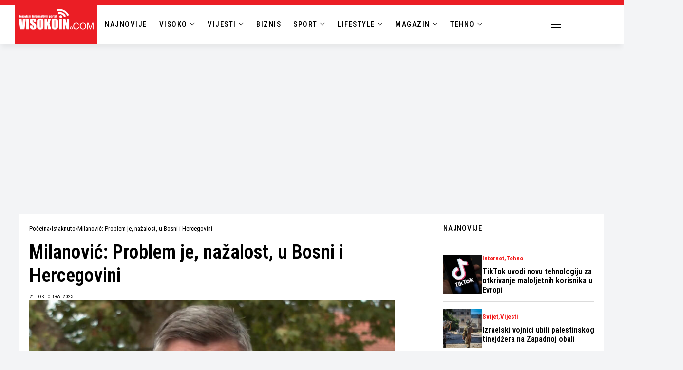

--- FILE ---
content_type: text/html; charset=UTF-8
request_url: https://visokoin.com/milanovic-problem-je-nazalost-u-bosni-i-hercegovini/
body_size: 24368
content:
<!DOCTYPE html>
<!--[if IE 9 ]><html class="ie ie9" lang="bs-BA"><![endif]-->
   <html lang="bs-BA">
      <head>
         <meta charset="UTF-8">
         <meta http-equiv="X-UA-Compatible" content="IE=edge">
         <meta name="viewport" content="width=device-width, initial-scale=1">
         <link rel="preconnect" href="https://fonts.gstatic.com" crossorigin><link rel="preload" as="style" onload="this.onload=null;this.rel='stylesheet'" id="wesper_fonts_url_preload" href="https://fonts.googleapis.com/css?family=Roboto+Condensed%3A600%7CRoboto+Condensed%3A400%7CRoboto+Condensed%3A500%2C%2C500%2C700%2C400%2C&amp;display=swap" crossorigin><noscript><link rel="stylesheet" href="https://fonts.googleapis.com/css?family=Roboto+Condensed%3A600%7CRoboto+Condensed%3A400%7CRoboto+Condensed%3A500%2C%2C500%2C700%2C400%2C&amp;display=swap"></noscript><link rel="profile" href="https://gmpg.org/xfn/11">
                  <meta name='robots' content='index, follow, max-image-preview:large, max-snippet:-1, max-video-preview:-1' />

	<!-- This site is optimized with the Yoast SEO plugin v26.7 - https://yoast.com/wordpress/plugins/seo/ -->
	<title>Milanović: Problem je, nažalost, u Bosni i Hercegovini - Visokoin.com</title>
	<meta name="description" content="Predsjednik Hrvatske Zoran Milanović bio je u Samoboru na svečanoj sjednici Gradskog vijeća povodom obilježavanja Dana Grada te je iskoristio tu priliku" />
	<link rel="canonical" href="https://visokoin.com/milanovic-problem-je-nazalost-u-bosni-i-hercegovini/" />
	<meta property="og:locale" content="bs_BA" />
	<meta property="og:type" content="article" />
	<meta property="og:title" content="Milanović: Problem je, nažalost, u Bosni i Hercegovini - Visokoin.com" />
	<meta property="og:description" content="Predsjednik Hrvatske Zoran Milanović bio je u Samoboru na svečanoj sjednici Gradskog vijeća povodom obilježavanja Dana Grada te je iskoristio tu priliku" />
	<meta property="og:url" content="https://visokoin.com/milanovic-problem-je-nazalost-u-bosni-i-hercegovini/" />
	<meta property="og:site_name" content="Visokoin.com" />
	<meta property="article:publisher" content="https://www.facebook.com/visokoincom" />
	<meta property="article:published_time" content="2023-10-21T14:04:28+00:00" />
	<meta property="og:image" content="https://visokoin.com/wp-content/uploads/2023/10/1697891388-1697890944-WhatsApp-Image-2023-10-21-at-14.22.08-750x532-1.jpeg" />
	<meta property="og:image:width" content="750" />
	<meta property="og:image:height" content="532" />
	<meta property="og:image:type" content="image/jpeg" />
	<meta name="author" content="Visokoin.com" />
	<meta name="twitter:card" content="summary_large_image" />
	<script type="application/ld+json" class="yoast-schema-graph">{"@context":"https://schema.org","@graph":[{"@type":"Article","@id":"https://visokoin.com/milanovic-problem-je-nazalost-u-bosni-i-hercegovini/#article","isPartOf":{"@id":"https://visokoin.com/milanovic-problem-je-nazalost-u-bosni-i-hercegovini/"},"author":{"name":"Visokoin.com","@id":"https://visokoin.com/#/schema/person/250c213cbde3b6fc4110ca1ff93e3681"},"headline":"Milanović: Problem je, nažalost, u Bosni i Hercegovini","datePublished":"2023-10-21T14:04:28+00:00","mainEntityOfPage":{"@id":"https://visokoin.com/milanovic-problem-je-nazalost-u-bosni-i-hercegovini/"},"wordCount":171,"publisher":{"@id":"https://visokoin.com/#organization"},"image":{"@id":"https://visokoin.com/milanovic-problem-je-nazalost-u-bosni-i-hercegovini/#primaryimage"},"thumbnailUrl":"https://visokoin.com/wp-content/uploads/2023/10/1697891388-1697890944-WhatsApp-Image-2023-10-21-at-14.22.08-750x532-1.jpeg","articleSection":["Istaknuto","Svijet"],"inLanguage":"bs-BA"},{"@type":["WebPage","ItemPage"],"@id":"https://visokoin.com/milanovic-problem-je-nazalost-u-bosni-i-hercegovini/","url":"https://visokoin.com/milanovic-problem-je-nazalost-u-bosni-i-hercegovini/","name":"Milanović: Problem je, nažalost, u Bosni i Hercegovini - Visokoin.com","isPartOf":{"@id":"https://visokoin.com/#website"},"primaryImageOfPage":{"@id":"https://visokoin.com/milanovic-problem-je-nazalost-u-bosni-i-hercegovini/#primaryimage"},"image":{"@id":"https://visokoin.com/milanovic-problem-je-nazalost-u-bosni-i-hercegovini/#primaryimage"},"thumbnailUrl":"https://visokoin.com/wp-content/uploads/2023/10/1697891388-1697890944-WhatsApp-Image-2023-10-21-at-14.22.08-750x532-1.jpeg","datePublished":"2023-10-21T14:04:28+00:00","description":"Predsjednik Hrvatske Zoran Milanović bio je u Samoboru na svečanoj sjednici Gradskog vijeća povodom obilježavanja Dana Grada te je iskoristio tu priliku","breadcrumb":{"@id":"https://visokoin.com/milanovic-problem-je-nazalost-u-bosni-i-hercegovini/#breadcrumb"},"inLanguage":"bs-BA","potentialAction":[{"@type":"ReadAction","target":["https://visokoin.com/milanovic-problem-je-nazalost-u-bosni-i-hercegovini/"]}]},{"@type":"ImageObject","inLanguage":"bs-BA","@id":"https://visokoin.com/milanovic-problem-je-nazalost-u-bosni-i-hercegovini/#primaryimage","url":"https://visokoin.com/wp-content/uploads/2023/10/1697891388-1697890944-WhatsApp-Image-2023-10-21-at-14.22.08-750x532-1.jpeg","contentUrl":"https://visokoin.com/wp-content/uploads/2023/10/1697891388-1697890944-WhatsApp-Image-2023-10-21-at-14.22.08-750x532-1.jpeg","width":750,"height":532},{"@type":"BreadcrumbList","@id":"https://visokoin.com/milanovic-problem-je-nazalost-u-bosni-i-hercegovini/#breadcrumb","itemListElement":[{"@type":"ListItem","position":1,"name":"Početna","item":"https://visokoin.com/"},{"@type":"ListItem","position":2,"name":"Milanović: Problem je, nažalost, u Bosni i Hercegovini"}]},{"@type":"WebSite","@id":"https://visokoin.com/#website","url":"https://visokoin.com/","name":"Visokoin.com","description":"Informativni portal","publisher":{"@id":"https://visokoin.com/#organization"},"alternateName":"Visokoin","potentialAction":[{"@type":"SearchAction","target":{"@type":"EntryPoint","urlTemplate":"https://visokoin.com/?s={search_term_string}"},"query-input":{"@type":"PropertyValueSpecification","valueRequired":true,"valueName":"search_term_string"}}],"inLanguage":"bs-BA"},{"@type":"Organization","@id":"https://visokoin.com/#organization","name":"Visokoin.com","url":"https://visokoin.com/","logo":{"@type":"ImageObject","inLanguage":"bs-BA","@id":"https://visokoin.com/#/schema/logo/image/","url":"https://visokoin.com/wp-content/uploads/2024/02/logo-1.png","contentUrl":"https://visokoin.com/wp-content/uploads/2024/02/logo-1.png","width":167,"height":50,"caption":"Visokoin.com"},"image":{"@id":"https://visokoin.com/#/schema/logo/image/"},"sameAs":["https://www.facebook.com/visokoincom","https://www.instagram.com/visokoin","https://www.youtube.com/user/visokoraja12"]},{"@type":"Person","@id":"https://visokoin.com/#/schema/person/250c213cbde3b6fc4110ca1ff93e3681","name":"Visokoin.com","image":{"@type":"ImageObject","inLanguage":"bs-BA","@id":"https://visokoin.com/#/schema/person/image/","url":"https://secure.gravatar.com/avatar/11885ca1787786eb0bacac3b57c1223df6a75a7c923e1ad1dda0f4616942f978?s=96&d=mm&r=g","contentUrl":"https://secure.gravatar.com/avatar/11885ca1787786eb0bacac3b57c1223df6a75a7c923e1ad1dda0f4616942f978?s=96&d=mm&r=g","caption":"Visokoin.com"},"sameAs":["https://www.visokoin.com"],"url":"https://visokoin.com/author/redakcija/"}]}</script>
	<!-- / Yoast SEO plugin. -->


<link rel='dns-prefetch' href='//fonts.googleapis.com' />
<style id='wp-img-auto-sizes-contain-inline-css'>
img:is([sizes=auto i],[sizes^="auto," i]){contain-intrinsic-size:3000px 1500px}
/*# sourceURL=wp-img-auto-sizes-contain-inline-css */
</style>
<link rel='stylesheet' id='wp-block-library-css' href='https://visokoin.com/wp-includes/css/dist/block-library/style.min.css?ver=6.9' media='all' />
<style id='wp-block-library-theme-inline-css'>
.wp-block-audio :where(figcaption){color:#555;font-size:13px;text-align:center}.is-dark-theme .wp-block-audio :where(figcaption){color:#ffffffa6}.wp-block-audio{margin:0 0 1em}.wp-block-code{border:1px solid #ccc;border-radius:4px;font-family:Menlo,Consolas,monaco,monospace;padding:.8em 1em}.wp-block-embed :where(figcaption){color:#555;font-size:13px;text-align:center}.is-dark-theme .wp-block-embed :where(figcaption){color:#ffffffa6}.wp-block-embed{margin:0 0 1em}.blocks-gallery-caption{color:#555;font-size:13px;text-align:center}.is-dark-theme .blocks-gallery-caption{color:#ffffffa6}:root :where(.wp-block-image figcaption){color:#555;font-size:13px;text-align:center}.is-dark-theme :root :where(.wp-block-image figcaption){color:#ffffffa6}.wp-block-image{margin:0 0 1em}.wp-block-pullquote{border-bottom:4px solid;border-top:4px solid;color:currentColor;margin-bottom:1.75em}.wp-block-pullquote :where(cite),.wp-block-pullquote :where(footer),.wp-block-pullquote__citation{color:currentColor;font-size:.8125em;font-style:normal;text-transform:uppercase}.wp-block-quote{border-left:.25em solid;margin:0 0 1.75em;padding-left:1em}.wp-block-quote cite,.wp-block-quote footer{color:currentColor;font-size:.8125em;font-style:normal;position:relative}.wp-block-quote:where(.has-text-align-right){border-left:none;border-right:.25em solid;padding-left:0;padding-right:1em}.wp-block-quote:where(.has-text-align-center){border:none;padding-left:0}.wp-block-quote.is-large,.wp-block-quote.is-style-large,.wp-block-quote:where(.is-style-plain){border:none}.wp-block-search .wp-block-search__label{font-weight:700}.wp-block-search__button{border:1px solid #ccc;padding:.375em .625em}:where(.wp-block-group.has-background){padding:1.25em 2.375em}.wp-block-separator.has-css-opacity{opacity:.4}.wp-block-separator{border:none;border-bottom:2px solid;margin-left:auto;margin-right:auto}.wp-block-separator.has-alpha-channel-opacity{opacity:1}.wp-block-separator:not(.is-style-wide):not(.is-style-dots){width:100px}.wp-block-separator.has-background:not(.is-style-dots){border-bottom:none;height:1px}.wp-block-separator.has-background:not(.is-style-wide):not(.is-style-dots){height:2px}.wp-block-table{margin:0 0 1em}.wp-block-table td,.wp-block-table th{word-break:normal}.wp-block-table :where(figcaption){color:#555;font-size:13px;text-align:center}.is-dark-theme .wp-block-table :where(figcaption){color:#ffffffa6}.wp-block-video :where(figcaption){color:#555;font-size:13px;text-align:center}.is-dark-theme .wp-block-video :where(figcaption){color:#ffffffa6}.wp-block-video{margin:0 0 1em}:root :where(.wp-block-template-part.has-background){margin-bottom:0;margin-top:0;padding:1.25em 2.375em}
/*# sourceURL=/wp-includes/css/dist/block-library/theme.min.css */
</style>
<style id='classic-theme-styles-inline-css'>
/*! This file is auto-generated */
.wp-block-button__link{color:#fff;background-color:#32373c;border-radius:9999px;box-shadow:none;text-decoration:none;padding:calc(.667em + 2px) calc(1.333em + 2px);font-size:1.125em}.wp-block-file__button{background:#32373c;color:#fff;text-decoration:none}
/*# sourceURL=/wp-includes/css/classic-themes.min.css */
</style>
<style id='global-styles-inline-css'>
:root{--wp--preset--aspect-ratio--square: 1;--wp--preset--aspect-ratio--4-3: 4/3;--wp--preset--aspect-ratio--3-4: 3/4;--wp--preset--aspect-ratio--3-2: 3/2;--wp--preset--aspect-ratio--2-3: 2/3;--wp--preset--aspect-ratio--16-9: 16/9;--wp--preset--aspect-ratio--9-16: 9/16;--wp--preset--color--black: #000000;--wp--preset--color--cyan-bluish-gray: #abb8c3;--wp--preset--color--white: #ffffff;--wp--preset--color--pale-pink: #f78da7;--wp--preset--color--vivid-red: #cf2e2e;--wp--preset--color--luminous-vivid-orange: #ff6900;--wp--preset--color--luminous-vivid-amber: #fcb900;--wp--preset--color--light-green-cyan: #7bdcb5;--wp--preset--color--vivid-green-cyan: #00d084;--wp--preset--color--pale-cyan-blue: #8ed1fc;--wp--preset--color--vivid-cyan-blue: #0693e3;--wp--preset--color--vivid-purple: #9b51e0;--wp--preset--gradient--vivid-cyan-blue-to-vivid-purple: linear-gradient(135deg,rgb(6,147,227) 0%,rgb(155,81,224) 100%);--wp--preset--gradient--light-green-cyan-to-vivid-green-cyan: linear-gradient(135deg,rgb(122,220,180) 0%,rgb(0,208,130) 100%);--wp--preset--gradient--luminous-vivid-amber-to-luminous-vivid-orange: linear-gradient(135deg,rgb(252,185,0) 0%,rgb(255,105,0) 100%);--wp--preset--gradient--luminous-vivid-orange-to-vivid-red: linear-gradient(135deg,rgb(255,105,0) 0%,rgb(207,46,46) 100%);--wp--preset--gradient--very-light-gray-to-cyan-bluish-gray: linear-gradient(135deg,rgb(238,238,238) 0%,rgb(169,184,195) 100%);--wp--preset--gradient--cool-to-warm-spectrum: linear-gradient(135deg,rgb(74,234,220) 0%,rgb(151,120,209) 20%,rgb(207,42,186) 40%,rgb(238,44,130) 60%,rgb(251,105,98) 80%,rgb(254,248,76) 100%);--wp--preset--gradient--blush-light-purple: linear-gradient(135deg,rgb(255,206,236) 0%,rgb(152,150,240) 100%);--wp--preset--gradient--blush-bordeaux: linear-gradient(135deg,rgb(254,205,165) 0%,rgb(254,45,45) 50%,rgb(107,0,62) 100%);--wp--preset--gradient--luminous-dusk: linear-gradient(135deg,rgb(255,203,112) 0%,rgb(199,81,192) 50%,rgb(65,88,208) 100%);--wp--preset--gradient--pale-ocean: linear-gradient(135deg,rgb(255,245,203) 0%,rgb(182,227,212) 50%,rgb(51,167,181) 100%);--wp--preset--gradient--electric-grass: linear-gradient(135deg,rgb(202,248,128) 0%,rgb(113,206,126) 100%);--wp--preset--gradient--midnight: linear-gradient(135deg,rgb(2,3,129) 0%,rgb(40,116,252) 100%);--wp--preset--font-size--small: 13px;--wp--preset--font-size--medium: 20px;--wp--preset--font-size--large: 36px;--wp--preset--font-size--x-large: 42px;--wp--preset--spacing--20: 0.44rem;--wp--preset--spacing--30: 0.67rem;--wp--preset--spacing--40: 1rem;--wp--preset--spacing--50: 1.5rem;--wp--preset--spacing--60: 2.25rem;--wp--preset--spacing--70: 3.38rem;--wp--preset--spacing--80: 5.06rem;--wp--preset--shadow--natural: 6px 6px 9px rgba(0, 0, 0, 0.2);--wp--preset--shadow--deep: 12px 12px 50px rgba(0, 0, 0, 0.4);--wp--preset--shadow--sharp: 6px 6px 0px rgba(0, 0, 0, 0.2);--wp--preset--shadow--outlined: 6px 6px 0px -3px rgb(255, 255, 255), 6px 6px rgb(0, 0, 0);--wp--preset--shadow--crisp: 6px 6px 0px rgb(0, 0, 0);}:where(.is-layout-flex){gap: 0.5em;}:where(.is-layout-grid){gap: 0.5em;}body .is-layout-flex{display: flex;}.is-layout-flex{flex-wrap: wrap;align-items: center;}.is-layout-flex > :is(*, div){margin: 0;}body .is-layout-grid{display: grid;}.is-layout-grid > :is(*, div){margin: 0;}:where(.wp-block-columns.is-layout-flex){gap: 2em;}:where(.wp-block-columns.is-layout-grid){gap: 2em;}:where(.wp-block-post-template.is-layout-flex){gap: 1.25em;}:where(.wp-block-post-template.is-layout-grid){gap: 1.25em;}.has-black-color{color: var(--wp--preset--color--black) !important;}.has-cyan-bluish-gray-color{color: var(--wp--preset--color--cyan-bluish-gray) !important;}.has-white-color{color: var(--wp--preset--color--white) !important;}.has-pale-pink-color{color: var(--wp--preset--color--pale-pink) !important;}.has-vivid-red-color{color: var(--wp--preset--color--vivid-red) !important;}.has-luminous-vivid-orange-color{color: var(--wp--preset--color--luminous-vivid-orange) !important;}.has-luminous-vivid-amber-color{color: var(--wp--preset--color--luminous-vivid-amber) !important;}.has-light-green-cyan-color{color: var(--wp--preset--color--light-green-cyan) !important;}.has-vivid-green-cyan-color{color: var(--wp--preset--color--vivid-green-cyan) !important;}.has-pale-cyan-blue-color{color: var(--wp--preset--color--pale-cyan-blue) !important;}.has-vivid-cyan-blue-color{color: var(--wp--preset--color--vivid-cyan-blue) !important;}.has-vivid-purple-color{color: var(--wp--preset--color--vivid-purple) !important;}.has-black-background-color{background-color: var(--wp--preset--color--black) !important;}.has-cyan-bluish-gray-background-color{background-color: var(--wp--preset--color--cyan-bluish-gray) !important;}.has-white-background-color{background-color: var(--wp--preset--color--white) !important;}.has-pale-pink-background-color{background-color: var(--wp--preset--color--pale-pink) !important;}.has-vivid-red-background-color{background-color: var(--wp--preset--color--vivid-red) !important;}.has-luminous-vivid-orange-background-color{background-color: var(--wp--preset--color--luminous-vivid-orange) !important;}.has-luminous-vivid-amber-background-color{background-color: var(--wp--preset--color--luminous-vivid-amber) !important;}.has-light-green-cyan-background-color{background-color: var(--wp--preset--color--light-green-cyan) !important;}.has-vivid-green-cyan-background-color{background-color: var(--wp--preset--color--vivid-green-cyan) !important;}.has-pale-cyan-blue-background-color{background-color: var(--wp--preset--color--pale-cyan-blue) !important;}.has-vivid-cyan-blue-background-color{background-color: var(--wp--preset--color--vivid-cyan-blue) !important;}.has-vivid-purple-background-color{background-color: var(--wp--preset--color--vivid-purple) !important;}.has-black-border-color{border-color: var(--wp--preset--color--black) !important;}.has-cyan-bluish-gray-border-color{border-color: var(--wp--preset--color--cyan-bluish-gray) !important;}.has-white-border-color{border-color: var(--wp--preset--color--white) !important;}.has-pale-pink-border-color{border-color: var(--wp--preset--color--pale-pink) !important;}.has-vivid-red-border-color{border-color: var(--wp--preset--color--vivid-red) !important;}.has-luminous-vivid-orange-border-color{border-color: var(--wp--preset--color--luminous-vivid-orange) !important;}.has-luminous-vivid-amber-border-color{border-color: var(--wp--preset--color--luminous-vivid-amber) !important;}.has-light-green-cyan-border-color{border-color: var(--wp--preset--color--light-green-cyan) !important;}.has-vivid-green-cyan-border-color{border-color: var(--wp--preset--color--vivid-green-cyan) !important;}.has-pale-cyan-blue-border-color{border-color: var(--wp--preset--color--pale-cyan-blue) !important;}.has-vivid-cyan-blue-border-color{border-color: var(--wp--preset--color--vivid-cyan-blue) !important;}.has-vivid-purple-border-color{border-color: var(--wp--preset--color--vivid-purple) !important;}.has-vivid-cyan-blue-to-vivid-purple-gradient-background{background: var(--wp--preset--gradient--vivid-cyan-blue-to-vivid-purple) !important;}.has-light-green-cyan-to-vivid-green-cyan-gradient-background{background: var(--wp--preset--gradient--light-green-cyan-to-vivid-green-cyan) !important;}.has-luminous-vivid-amber-to-luminous-vivid-orange-gradient-background{background: var(--wp--preset--gradient--luminous-vivid-amber-to-luminous-vivid-orange) !important;}.has-luminous-vivid-orange-to-vivid-red-gradient-background{background: var(--wp--preset--gradient--luminous-vivid-orange-to-vivid-red) !important;}.has-very-light-gray-to-cyan-bluish-gray-gradient-background{background: var(--wp--preset--gradient--very-light-gray-to-cyan-bluish-gray) !important;}.has-cool-to-warm-spectrum-gradient-background{background: var(--wp--preset--gradient--cool-to-warm-spectrum) !important;}.has-blush-light-purple-gradient-background{background: var(--wp--preset--gradient--blush-light-purple) !important;}.has-blush-bordeaux-gradient-background{background: var(--wp--preset--gradient--blush-bordeaux) !important;}.has-luminous-dusk-gradient-background{background: var(--wp--preset--gradient--luminous-dusk) !important;}.has-pale-ocean-gradient-background{background: var(--wp--preset--gradient--pale-ocean) !important;}.has-electric-grass-gradient-background{background: var(--wp--preset--gradient--electric-grass) !important;}.has-midnight-gradient-background{background: var(--wp--preset--gradient--midnight) !important;}.has-small-font-size{font-size: var(--wp--preset--font-size--small) !important;}.has-medium-font-size{font-size: var(--wp--preset--font-size--medium) !important;}.has-large-font-size{font-size: var(--wp--preset--font-size--large) !important;}.has-x-large-font-size{font-size: var(--wp--preset--font-size--x-large) !important;}
:where(.wp-block-post-template.is-layout-flex){gap: 1.25em;}:where(.wp-block-post-template.is-layout-grid){gap: 1.25em;}
:where(.wp-block-term-template.is-layout-flex){gap: 1.25em;}:where(.wp-block-term-template.is-layout-grid){gap: 1.25em;}
:where(.wp-block-columns.is-layout-flex){gap: 2em;}:where(.wp-block-columns.is-layout-grid){gap: 2em;}
:root :where(.wp-block-pullquote){font-size: 1.5em;line-height: 1.6;}
/*# sourceURL=global-styles-inline-css */
</style>

<link rel='stylesheet' id='wesper_layout-css' href='https://visokoin.com/wp-content/themes/wesper/css/layout.css?ver=1.1.7' media='all' />
<link rel='stylesheet' id='wesper_style-css' href='https://visokoin.com/wp-content/themes/wesper/style.css?ver=1.1.7' media='all' />
<style id='wesper_style-inline-css'>
body.options_dark_skin{ --jl-logo-txt-color: #fff; --jl-logo-txt-side-color: #fff; --jl-logo-txt-foot-color: #fff; --jl-theme-head-color: #fff; --jl-single-head-color: #fff; --jl-single-h1-color: #fff; --jl-single-h2-color: #fff; --jl-single-h3-color: #fff; --jl-single-h4-color: #fff; --jl-single-h5-color: #fff; --jl-single-h6-color: #fff; --jl-main-color: #f21717; --jl-bg-color: #111; --jl-txt-color: #FFF; --jl-btn-bg: #454545; --jl-comment-btn-link: #454545; --jl-comment-btn-linkc: #FFF; --jl-menu-bg: #111; --jl-menu-line-color: #ffffff26; --jl-menu-color: #ffffff; --jl-sub-bg-color: #222; --jl-sub-menu-color: #FFF; --jl-sub-line-color: #464646; --jl-topbar-bg: #000; --jl-topbar-color: #FFF; --jl-logo-bg: #111; --jl-logo-color: #FFF; --jl-single-color: #FFF; --jl-single-link-color: #f21717; --jl-single-link-hcolor: #f21717; --jl-except-color: #ddd; --jl-meta-color: #ddd; --jl-post-line-color: #49494b; --jl-author-bg: #454545; --jl-foot-bg: #000; --jl-foot-color: #a8a8aa; --jl-foot-link: #ffffff; --jl-foot-hlink: #f21717; --jl-foot-head: #FFF; --jl-foot-line: #49494b; } body{ --jl-logo-size: 33px; --jl-logo-size-mob: 30px; --jl-logo-txt-color: #000; --jl-logo-txt-side-color: #000; --jl-logo-txt-foot-color: #fff; --jl-theme-head-color: #000; --jl-single-head-color: #000; --jl-single-h1-color: #000; --jl-single-h2-color: #000; --jl-single-h3-color: #000; --jl-single-h4-color: #000; --jl-single-h5-color: #000; --jl-single-h6-color: #000; --jl-main-width: 1200px; --jl-main-color: #f21717; --jl-bg-color: #f3f4f6; --jl-txt-color: #000; --jl-txt-light: #FFF; --jl-btn-bg: #000; --jl-comment-btn-link: #F1F1F1; --jl-comment-btn-linkc: #000; --jl-desc-light: #ddd; --jl-meta-light: #bbb; --jl-button-radius: 0px; --jl-load-more-radius: 0px; --jl-load-more-width: 200px; --jl-load-more-height: 38px; --jl-menu-bg: #ffffff; --jl-menu-line-color: #000000; --jl-menu-color: #000000; --jl-sub-bg-color: #ffffff; --jl-sub-menu-color: #000; --jl-sub-line-color: #ebebe3; --jl-topbar-bg: #000; --jl-topbar-color: #FFF; --jl-topbar-height: 35px; --jl-topbar-size: 13px; --jl-logo-bg: #FFF; --jl-logo-color: #000; --jl-single-title-size: 40px; --jl-single-color: #000000; --jl-single-link-color: #f21717; --jl-single-link-hcolor: #f21717; --jl-except-color: #666; --jl-meta-color: #0a0a0a; --jl-post-line-color: #dbdbdb; --jl-author-bg: #f8f7f5; --jl-post-related-size: 20px; --jl-foot-bg: #000000; --jl-foot-color: #a8a8aa; --jl-foot-link: #ffffff; --jl-foot-hlink: #f21717; --jl-foot-head: #FFF; --jl-foot-line: #49494b; --jl-foot-menu-col: 2; --jl-foot-title-size: 16px; --jl-foot-font-size: 15px; --jl-foot-copyright: 13px; --jl-foot-menu-size: 13px; --jl-body-font: Roboto Condensed; --jl-body-font-size: 16px; --jl-body-font-weight: 400; --jl-body-spacing: 0em; --jl-body-line-height: 1.5; --jl-logo-width: 300px; --jl-m-logo-width: 190px; --jl-s-logo-width: 200px; --jl-fot-logo-width: 150px; --jl-title-font: Roboto Condensed; --jl-title-font-weight: 600; --jl-title-transform: none; --jl-title-space: 0em; --jl-title-line-height: 1.2; --jl-sub-title-size: 22px; --jl-content-font-size: 18px; --jl-content-spacing: 0em; --jl-content-line-height: 1.5; --jl-sec-topbar-height: 35px; --jl-sec-menu-height: 55px; --jl-sec-logo-height: 120px; --jl-menu-font: Roboto Condensed; --jl-menu-font-size: 16px; --jl-menu-font-weight: 500; --jl-menu-transform: uppercase; --jl-menu-space: 0.1em; --jl-spacing-menu: 30px; --jl-submenu-font-size: 14px; --jl-submenu-font-weight: 500; --jl-submenu-transform: capitalize; --jl-submenu-space: 0em; --jl-cat-font-size: 13px; --jl-cat-font-weight: 700; --jl-cat-font-space: 0em; --jl-cat-transform: capitalize; --jl-meta-font-size: 11px; --jl-meta-font-weight: 400; --jl-meta-a-font-weight: 600; --jl-meta-font-space: .04em; --jl-meta-transform: uppercase; --jl-button-font-size: 12px; --jl-button-font-weight: 700; --jl-button-transform: uppercase; --jl-button-space: 0.1em; --jl-loadmore-font-size: 11px; --jl-loadmore-font-weight: 700; --jl-loadmore-transform: uppercase; --jl-loadmore-space: 0.1em; --jl-border-rounded: 0px; --jl-top-rounded: 60px; --jl-cookie-des-size: 13px; --jl-cookie-btn-size: 12px; --jl-cookie-btn-space: 0em; --jl-cookie-btn-transform: capitalize; --jl-widget-fsize: 15px; --jl-widget-space: .05em; --jl-widget-transform: uppercase; } body.options_dark_skin #jl_sb_nav{ --jl-bg-color: #111; --sect-t-color: #fff; --jl-txt-color: #fff; --jl-meta-color: #ddd; --jl-post-line-color: #49494b; --jl-theme-head-color: var(--sect-t-color); } #jl_sb_nav{ --jl-bg-color: #fff; --sect-t-color: #000; --jl-txt-color: #000; --jl-meta-color: #0a0a0a; --jl-post-line-color: #e9ecef; --jl-theme-head-color: var(--sect-t-color); } .jl_sh_ctericons.jlshcolor li{ display: flex; align-items: center; } .jl_sh_ctericons.jlshcolor .jl_sh_i{ display: flex; } .jl_encanw #jl_sb_nav .logo_small_wrapper a img.jl_logo_n{ opacity: 0; } .jl_encanw #jl_sb_nav .logo_small_wrapper a img.jl_logo_w{ opacity: 1; } .wp-block-image figcaption, .wp-caption-text{font-size: 13px; color: var(--jl-single-color); padding: 13px 0px 0px 0px; text-align: center; font-style: normal; margin-top: 0px;} .elementor-widget-container .elementor-drop-cap{font-size: 70px !important; font-weight: 600; margin-top: 0px;} .jl_ads_wrap_sec.jl_head_adsab{align-items:center;}.jl_ads_wrap_sec.jl_head_adsbl{margin-top: 40px; align-items:center;}.jl_ads_wrap_sec.jl_con_adsab{align-items:center;}.jl_ads_wrap_sec.jl_con_adsbl{align-items:center;}.jl_ads_wrap_sec.jl_auth_adsab{margin-top: 40px; align-items:center;}.jl_ads_wrap_sec.jl_auth_adsbl{align-items:center;}.jl_ads_wrap_sec.jl_rel_adsab{align-items:center;}.jl_ads_wrap_sec.jl_rel_adsbl{align-items:center;}.jl_ads_wrap_sec.jl_foot_adsab{margin-bottom: 40px; align-items:center;}.jl_ads_wrap_sec.jl_foot_adsbl{padding: 40px 0px; align-items:center;}.jl_fe_text.jl_acen{max-width: 100%; margin: 0px; padding: 0px; text-align: left;} .jlachful{margin-top: 20px;} .post_subtitle_text, .post_subtitle_text p:last-child{ font-size: var(--jl-sub-title-size, 22px); line-height: var(--jl-body-line-height); } .jlac_smseah.active_search_box{ overflow: unset; } .jlac_smseah.active_search_box .search_header_wrapper .jli-search{ transform: scale(.9); } .jlac_smseah.active_search_box .search_header_wrapper .jli-search:before{ font-family: "jl_font" !important; content: "\e906" !important; } .jl_shwp{ display: flex; height: 100%; } .search_header_wrapper.search_form_menu_personal_click{ position: relative; } .jl_ajse{ position: absolute !important; background: var(--jl-sub-bg-color); width: 350px; top: 100% !important; right: 0px; left: auto; padding: 10px 20px; height: unset; box-shadow: 0px 5px 10px #0000001A; } .jl_ajse .searchform_theme{ padding: 0px; float: none !important; position: unset; transform: unset; display: flex; align-items: center; justify-content: space-between; } .jl_ajse .jl_search_head{ display: flex; flex-direction: column; } .jl_ajse.search_form_menu_personal .searchform_theme .search_btn{ float: none; border: 0px !important; height: 30px; font-size: 14px; color: var(--jl-sub-menu-color) !important; } .jl_ajse .jl_shnone{ font-size: 14px; margin: 0px; } .jl_ajse.search_form_menu_personal .searchform_theme .search_btn::-webkit-input-placeholder{ color: var(--jl-sub-menu-color) !important; } .jl_ajse.search_form_menu_personal .searchform_theme .search_btn::-moz-placeholder{ color: var(--jl-sub-menu-color) !important; } .jl_ajse.search_form_menu_personal .searchform_theme .search_btn:-ms-input-placeholder{ color: var(--jl-sub-menu-color) !important; } .jl_ajse.search_form_menu_personal .searchform_theme .search_btn:-moz-placeholder{ color: var(--jl-sub-menu-color) !important; } .jl_ajse .searchform_theme .button{ height: 30px; position: unset; padding: 0px !important; width: 30px; background: var(--jl-main-color) !important; border-radius: 100px; } .jlc-hmain-w.jl_base_menu .jl_ajse .searchform_theme .button i.jli-search, .jlc-stick-main-w .jl_ajse .searchform_theme .button i.jli-search{ color: #fff !important; font-size: 12px; } .jl_ajse .jl_search_wrap_li{ --jl-img-space: 10px; --jl-img-w: 100px; --jl-img-h: 80px; --jl-h-align: left; --jl-t-size: 14px; --jl-txt-color: var(--jl-sub-menu-color) !important; --jl-meta-color: var(--jl-sub-menu-color) !important; --jlrow-gap: 15px; --jl-post-line-color: transparent; } .jl_ajse .jl_search_wrap_li .jl-donut-front{ top: 0px; right: 0px; } .jl_ajse .jl_search_wrap_li .jl_grid_wrap_f{ width: 100%; display: grid; overflow: hidden; grid-template-columns: repeat(1,minmax(0,1fr)); grid-row-gap: var(--jlrow-gap); border-top: 1px solid var(--jl-sub-line-color); padding-top: 20px; margin-top: 10px; margin-bottom: 15px; } .jl_ajse .jl_post_meta{ opacity: .5; font-size: 10px; } .jl_ajse .jl_post_meta .jl_author_img_w, .jl_ajse .jl_post_meta .post-date:before{ display: none; } .jl_item_bread i{font-size: inherit;} .logo_link, .logo_link:hover{ font-family: var(--jl-title-font); font-weight: var(--jl-title-font-weight); text-transform: var(--jl-title-transform); letter-spacing: var(--jl-title-space); line-height: var(--jl-title-line-height); font-size: var(--jl-logo-size); color: var(--jl-logo-txt-color); } @media only screen and (max-width: 767px) { .logo_link, .logo_link:hover{ font-size: var(--jl-logo-size-mob); } } .logo_link > h1, .logo_link > span{ font-size: inherit; color: var(--jl-logo-txt-color); } .jl_mobile_nav_inner .logo_link, .jl_mobile_nav_inner .logo_link:hover{ color: var(--jl-logo-txt-side-color); } .jl_ft_cw .logo_link, .jl_ft_cw .logo_link:hover{ color: var(--jl-logo-txt-foot-color); } body, p{ letter-spacing: var(--jl-body-spacing); } .jl_content, .jl_content p{ font-size: var(--jl-content-font-size); line-height: var(--jl-content-line-height); letter-spacing: var(--jl-content-spacing); } .post_subtitle_text, .post_subtitle_text p:last-child{ font-family: unset; font-style: unset; } * { text-rendering: unset; -webkit-font-smoothing: unset; -moz-osx-font-smoothing: unset; } .jl_pl_fs{ display: none;}     .navigation_wrapper .jl_main_menu > .mega-category-menu.menu-item > .jl-cus-mega-menu.sub-menu{ background: transparent; box-shadow: unset; }     .navigation_wrapper .jl_main_menu > .mega-category-menu.menu-item > .jl-cus-mega-menu.sub-menu .jl_mega_inner{ max-width: calc(var(--jl-main-width) - 40px); padding: 0px 30px; box-shadow: 0px 32px 64px -16px rgb(0 0 0 / 16%); background: var(--jl-sub-bg-color); }     .jl_nav_stick.menu-invisible.menu-detached .jl_r_menu{ -moz-transform: translateY(0%); -ms-transform: translateY(0%); -webkit-transform: translateY(0%); transform: translateY(0%); }     .jl_sticky_fixed .jl-sb-w .jl-sb-in, .jl_sticky_fixed .jl-sticky > *, .menu-detached .jl_sidebar_w, .jl_sticky_fixed .post_sw .post_s{ top: calc(var(--jl-sec-menu-height) + 50px) !important; } .jlc-container{max-width: 1200px;} .jl_sli_in .jl_sli_fb{order: 1;} .jl_sli_in .jl_sli_tw{order: 2;} .jl_sli_in .jl_sli_pi{order: 3;} .jl_sli_in .jl_sli_din{order: 4;} .jl_sli_in .jl_sli_wapp{order: 5;} .jl_sli_in .jl_sli_tele{order: 6;} .jl_sli_in .jl_sli_tumblr{order: 7;} .jl_sli_in .jl_sli_line{order: 7;} .jl_sli_in .jl_sli_mil{order: 7;}  .post_sw .jl_sli_in .jl_sli_tele{display: none !important;}  .post_sw .jl_sli_in .jl_sli_tumblr{display: none !important;} .post_sw .jl_sli_in .jl_sli_line{display: none !important;}  .post_sw .jl_sli_in .jl_sli_mil{display: none !important;}  .jl_sfoot .jl_sli_in .jl_sli_tumblr{display: none !important;} .jl_sfoot .jl_sli_in .jl_sli_line{display: none !important;} .logo_small_wrapper_table .logo_small_wrapper a .jl_logo_w { position: absolute;top: 0px;left: 0px;opacity: 0; } .logo_small_wrapper_table .logo_small_wrapper .logo_link img{ max-width: var(--jl-logo-width); } .jl_sleft_side .jl_smmain_side{ order: 1; padding-left: 20px; padding-right: 30px; } .jl_sleft_side .jl_smmain_con{ order: 2; } .jl_rd_wrap{ top: 0; } .jl_rd_read{ height: 4px; background-color: #f21717; background-image: linear-gradient(to right, #f21717 0%, #f21717 100%); } .jl_view_none{display: none;} .jl_sifea_img, .jl_smmain_w .swiper-slide-inner{ border-radius: var(--jl-border-rounded); overflow: hidden; } .jl_shead_mix12 .jl_ov_layout, .jl_shead_mix10 .jl_ov_layout, .jl_shead_mix9 .jl_ov_layout{ border-radius: 0px; }   .jl_fot_gwp{ display: flex; width: 100%; justify-content: space-between; align-items: center; margin-top: 25px; } .jl_fot_gwp .jl_post_meta{ margin-top: 0px !important; } .jl_ma_layout .jl-ma-opt:nth-child(2) .jl_fot_gwp .jl_post_meta{ margin-top: 13px !important; } @media only screen and (min-width: 769px) { .jl_ma_layout .jl-ma-opt:nth-child(2) .jl_fot_gwp .jl_post_meta{ margin-top: 0px !important; } } .jl_fot_gwp .jl_fot_sh{ display: flex; } .jl_fot_gwp .jl_fot_sh > span{ display: flex; align-items: center; font-size: 14px; color: #B5B5B5; } .jl_fot_gwp .jl_fot_sh .jl_book_mark.jl_saved_p{ color: var(--jl-main-color); } .jl_fot_gwp .jl_fot_sh .jl_book_mark.jl_saved_p .jli-icon_save:before{ content: "\e901"; } .jl_fot_gwp .jl_fot_sh .jl_fot_share_i{ margin-left: 13px; } .jls_tooltip { position: relative; display: inline-block; cursor: pointer; } .jls_tooltip .jls_tooltip_w{ width: 100px; visibility: hidden; position: absolute; z-index: 1; opacity: 0; } .jls_tooltip:hover .jls_tooltip_w{ visibility: visible; opacity: 1; } .jls_tooltip .jls_tooltiptext { position: relative; color: #000; background-color: #fff; filter: drop-shadow(0 0px 2px rgba(0, 0, 0, 0.2)); display: flex; text-align: center; padding: 0px; border-radius: 4px; justify-content: center; font-size: 13px; } .jls_tooltip-top { padding-bottom: 10px; bottom: 100%; left: 50%; margin-left: -50px; } .jls_tooltiptext .jls_tooltip_in{ position: relative; z-index: 2; background: #fff; padding: 5px 0px; font-weight: 400; border-radius: 6px; } .jl_share_l_bg .jls_tooltiptext .post_s .jl_sli_w ul{ grid-gap: 5px !important; } .jls_tooltip-top .jls_tooltiptext::after { content: ""; position: absolute; bottom: -3px; left: 50%; width: 10px; height: 10px; margin-left: -5px; background-color: #fff; filter: drop-shadow(0 0px 2px rgba(0, 0, 0, 0.1)); z-index: 1; transform: rotate(45deg); } .jl_fot_share_i .jls_tooltip_w{ width: 45px; margin-left: -22px; } .jl_fot_share_i .jls_tooltip_in{ padding: 10px 0px; } .jl_fot_share_i .jls_tooltip_in .post_sw{ display: inline-flex; align-items: center; justify-content: center; } .jl_fot_share_i.jl_share_l_bg.jls_tooltip{ z-index: 10; display: none; } .jls_tooltiptext li a{ width: 25px !important; height: 25px !important; font-size: 12px !important; display: flex !important; align-items: center !important; justify-content: center !important; color: #fff !important     border-radius: 100px !important; } .jl_share_l_bg .jls_tooltiptext .post_s .jl_sli_w ul li a{ border-radius: 100px !important; color: #fff !important } .jls_tooltiptext .single_post_share_icon_post li a i{ margin: 0px; } .jl_fot_gwp .jl_fot_sh .jl_fot_save > i, .jl_fot_gwp .jl_fot_sh .jl_fot_share_i > i{ transition: opacity 0.2s ease 0s; } .jl_fot_gwp .jl_fot_sh .jl_fot_save:hover > i, .jl_fot_gwp .jl_fot_sh .jl_fot_share_i:hover > i{ color: var(--jl-main-color); }   .jl_info_auth .author-avatar{display: none;} .jl_home_bw .image-post-thumb{ margin-bottom: 30px; } .cat-item-762 span{background: #64a51d}.jl_cat_cid_762 .jl_cm_count{background: #64a51d !important;}.jl_cat_opt4 .jl_cat_opt_w.jl_cat_cid_762{background: #64a51d !important;}.jl_cat_txt.jl_cat762:before{background: #64a51d;}.jl_cat_lbl.jl_cat762{background: #64a51d;}.cat-item-761 span{background: #ff2905}.jl_cat_cid_761 .jl_cm_count{background: #ff2905 !important;}.jl_cat_opt4 .jl_cat_opt_w.jl_cat_cid_761{background: #ff2905 !important;}.jl_cat_txt.jl_cat761:before{background: #ff2905;}.jl_cat_lbl.jl_cat761{background: #ff2905;}.cat-item-2612 span{background: #d3bb00}.jl_cat_cid_2612 .jl_cm_count{background: #d3bb00 !important;}.jl_cat_opt4 .jl_cat_opt_w.jl_cat_cid_2612{background: #d3bb00 !important;}.jl_cat_txt.jl_cat2612:before{background: #d3bb00;}.jl_cat_lbl.jl_cat2612{background: #d3bb00;}.cat-item-1000 span{background: #006ff6}.jl_cat_cid_1000 .jl_cm_count{background: #006ff6 !important;}.jl_cat_opt4 .jl_cat_opt_w.jl_cat_cid_1000{background: #006ff6 !important;}.jl_cat_txt.jl_cat1000:before{background: #006ff6;}.jl_cat_lbl.jl_cat1000{background: #006ff6;}.cat-item-1092 span{background: #1da5ba}.jl_cat_cid_1092 .jl_cm_count{background: #1da5ba !important;}.jl_cat_opt4 .jl_cat_opt_w.jl_cat_cid_1092{background: #1da5ba !important;}.jl_cat_txt.jl_cat1092:before{background: #1da5ba;}.jl_cat_lbl.jl_cat1092{background: #1da5ba;}.cat-item-1459 span{background: #8224e3}.jl_cat_cid_1459 .jl_cm_count{background: #8224e3 !important;}.jl_cat_opt4 .jl_cat_opt_w.jl_cat_cid_1459{background: #8224e3 !important;}.jl_cat_txt.jl_cat1459:before{background: #8224e3;}.jl_cat_lbl.jl_cat1459{background: #8224e3;}.cat-item-10 span{background: #1e73be}.jl_cat_cid_10 .jl_cm_count{background: #1e73be !important;}.jl_cat_opt4 .jl_cat_opt_w.jl_cat_cid_10{background: #1e73be !important;}.jl_cat_txt.jl_cat10:before{background: #1e73be;}.jl_cat_lbl.jl_cat10{background: #1e73be;}.cat-item-1 span{background: #0a00d1}.jl_cat_cid_1 .jl_cm_count{background: #0a00d1 !important;}.jl_cat_opt4 .jl_cat_opt_w.jl_cat_cid_1{background: #0a00d1 !important;}.jl_cat_txt.jl_cat1:before{background: #0a00d1;}.jl_cat_lbl.jl_cat1{background: #0a00d1;}h1, h2, h3, h4, h5, h6, h1 a, h2 a, h3 a, h4 a, h5 a, h6 a{ color: var(--jl-theme-head-color); } .jl_shead_tpl1 .jl_head_title, .jl_single_tpl6 .jl_shead_tpl1 .jl_head_title, .jl_shead_mix13 .jl_head_title{ color: var(--jl-single-head-color); } .jl_content h1, .content_single_page h1, .jl_content h1 a, .content_single_page h1 a, .jl_content h1 a:hover, .content_single_page h1 a:hover{color: var(--jl-single-h1-color) !important;} .jl_content h2, .content_single_page h2, .jl_content h2 a, .content_single_page h2 a, .jl_content h2 a:hover, .content_single_page h2 a:hover{color: var(--jl-single-h2-color) !important;} .jl_content h3, .content_single_page h3, .jl_content h3 a, .content_single_page h3 a, .jl_content h3 a:hover, .content_single_page h3 a:hover{color: var(--jl-single-h3-color) !important;} .jl_content h4, .content_single_page h4, .jl_content h4 a, .content_single_page h4 a, .jl_content h4 a:hover, .content_single_page h4 a:hover{color: var(--jl-single-h4-color) !important;} .jl_content h5, .content_single_page h5, .jl_content h5 a, .content_single_page h5 a, .jl_content h5 a:hover, .content_single_page h5 a:hover{color: var(--jl-single-h5-color) !important;} .jl_content h6, .content_single_page h6, .jl_content h6 a, .content_single_page h6 a, .jl_content h6 a:hover, .content_single_page h6 a:hover{color: var(--jl-single-h6-color) !important;}  .jl_content h1, .content_single_page h1, .jl_content h2, .content_single_page h2, .jl_content h3, .content_single_page h3, .jl_content h4, .content_single_page h4, .jl_content h5, .content_single_page h5, .jl_content h6, .content_single_page h6{ text-transform: none; letter-spacing: 0em; line-height: 1.2; } @media only screen and (min-width: 1025px) { .jl-h-d{display: none;}     .jl_content h1, .content_single_page h1{font-size: 40px;}     .jl_content h2, .content_single_page h2{font-size: 32px;}     .jl_content h3, .content_single_page h3{font-size: 28px;}     .jl_content h4, .content_single_page h4{font-size: 24px;}     .jl_content h5, .content_single_page h5{font-size: 20px;}     .jl_content h6, .content_single_page h6{font-size: 16px;} } @media only screen and (min-width:768px) and (max-width:1024px) { .jl-h-t{display: none;}     .jl_content h1, .content_single_page h1{font-size: 40px;}     .jl_content h2, .content_single_page h2{font-size: 32px;}     .jl_content h3, .content_single_page h3{font-size: 28px;}     .jl_content h4, .content_single_page h4{font-size: 24px;}     .jl_content h5, .content_single_page h5{font-size: 20px;}     .jl_content h6, .content_single_page h6{font-size: 16px;}     body, p{ font-size: 15px}     .jl_content, .jl_content p{ font-size: 15px} } @media only screen and (max-width: 768px) { .jl-h-m{display: none;}     .jl_content h1, .content_single_page h1{font-size: 40px;}     .jl_content h2, .content_single_page h2{font-size: 32px;}     .jl_content h3, .content_single_page h3{font-size: 28px;}     .jl_content h4, .content_single_page h4{font-size: 24px;}     .jl_content h5, .content_single_page h5{font-size: 20px;}     .jl_content h6, .content_single_page h6{font-size: 16px;}     body, p{ font-size: 15px}     .jl_content, .jl_content p{ font-size: 16px}     .jl_ajse{width: 280px;}     }
/*# sourceURL=wesper_style-inline-css */
</style>
<link rel='stylesheet' id='glightbox-css' href='https://visokoin.com/wp-content/themes/wesper/css/glightbox.min.css?ver=1.1.7' media='all' />
<link rel='stylesheet' id='swiper-css' href='https://visokoin.com/wp-content/plugins/elementor/assets/lib/swiper/v8/css/swiper.min.css?ver=8.4.5' media='all' />
<script src="https://visokoin.com/wp-includes/js/jquery/jquery.min.js?ver=3.7.1" id="jquery-core-js"></script>
<script src="https://visokoin.com/wp-includes/js/jquery/jquery-migrate.min.js?ver=3.4.1" id="jquery-migrate-js"></script>
<script id="jquery-js-after">
jQuery(document).ready(function() {
	jQuery(".246876a36f0da43799bd4306be93fe4e").click(function() {
		jQuery.post(
			"https://visokoin.com/wp-admin/admin-ajax.php", {
				"action": "quick_adsense_onpost_ad_click",
				"quick_adsense_onpost_ad_index": jQuery(this).attr("data-index"),
				"quick_adsense_nonce": "16e0fabc64",
			}, function(response) { }
		);
	});
});

//# sourceURL=jquery-js-after
</script>
			<style>
				.e-con.e-parent:nth-of-type(n+4):not(.e-lazyloaded):not(.e-no-lazyload),
				.e-con.e-parent:nth-of-type(n+4):not(.e-lazyloaded):not(.e-no-lazyload) * {
					background-image: none !important;
				}
				@media screen and (max-height: 1024px) {
					.e-con.e-parent:nth-of-type(n+3):not(.e-lazyloaded):not(.e-no-lazyload),
					.e-con.e-parent:nth-of-type(n+3):not(.e-lazyloaded):not(.e-no-lazyload) * {
						background-image: none !important;
					}
				}
				@media screen and (max-height: 640px) {
					.e-con.e-parent:nth-of-type(n+2):not(.e-lazyloaded):not(.e-no-lazyload),
					.e-con.e-parent:nth-of-type(n+2):not(.e-lazyloaded):not(.e-no-lazyload) * {
						background-image: none !important;
					}
				}
			</style>
			<link rel="icon" href="https://visokoin.com/wp-content/uploads/2016/12/ikona-visokoin1.png" sizes="32x32" />
<link rel="icon" href="https://visokoin.com/wp-content/uploads/2016/12/ikona-visokoin1.png" sizes="192x192" />
<link rel="apple-touch-icon" href="https://visokoin.com/wp-content/uploads/2016/12/ikona-visokoin1.png" />
<meta name="msapplication-TileImage" content="https://visokoin.com/wp-content/uploads/2016/12/ikona-visokoin1.png" />
		<style id="wp-custom-css">
			.jl_main_achv, .jlc-col-md-8.jl_smmain_con,
.jlc-col-md-4.jl_smmain_side {
    background-color: white;
    padding-top: 20px;    /* gornji padding 20px */
    padding-bottom: 30px; /* donji padding 30px (ili po želji) */
}

.wp-block-image, .wp-block-embed, .wp-block-gallery { margin-top: calc(30px + .25vw); margin-bottom: calc(30px + .25vw) !important; } .logo_small_wrapper_table .logo_small_wrapper .logo_link > h1, .logo_small_wrapper_table .logo_small_wrapper .logo_link > span { display: flex; margin: 0px; padding: 0px; }/* elementor category */ .elementor-widget-wp-widget-categories h5{ display: none; } .elementor-widget-wp-widget-categories ul{ list-style: none; padding: 0px 0px 0px 15px !important; margin: 0px; display: flex; flex-direction: column; gap: 7px; } .elementor-widget-wp-widget-categories ul li{ margin-bottom: 0 !important; list-style: none; font-family: var(--jl-menu-font); font-size: 14px; font-weight: var(--jl-cat-font-weight); display: flex; flex-direction: column; gap: 7px; } .elementor-widget-wp-widget-categories ul li a{ display: inline-flex; align-items: center; width: 100%; } .elementor-widget-wp-widget-categories ul li a:before{ content: ''; position: absolute; margin-left: -15px; border: solid currentcolor; border-width: 0 1px 1px 0; display: inline-block; padding: 2px; vertical-align: middle; transform: rotate(-45deg); -webkit-transform: rotate(-45deg); } .elementor-widget-wp-widget-categories span{ margin-right: 0px; margin-left: auto; color: #fff; text-align: center; min-width: 24px; height: 24px; line-height: 24px; border-radius: 4px; padding: 0px 5px; font-size: 80%; }		</style>
		<script async src="https://pagead2.googlesyndication.com/pagead/js/adsbygoogle.js?client=ca-pub-1624751957211849"
     crossorigin="anonymous"></script>        
      </head>
      <body class="wp-singular post-template-default single single-post postid-187134 single-format-standard wp-custom-logo wp-embed-responsive wp-theme-wesper jl_spop_single1 jl_mb_nav_pos_left logo_foot_white logo_sticky_normal jl_weg_menu jl_sright_side jl_nav_stick jl_nav_active jl_nav_slide mobile_nav_class is-lazyload   jl_en_day_night jl-has-sidebar jl_uline jl_sticky_fixed elementor-default elementor-kit-237102">         
                 <div class="options_layout_wrapper jl_clear_at">
         <div class="options_layout_container tp_head_off">
         <header class="jlc-hmain-w jl_base_menu jl_md_main">
    		<div data-elementor-type="wp-post" data-elementor-id="237148" class="elementor elementor-237148">
				<div class="elementor-element elementor-element-507ee689 elementor-hidden-tablet elementor-hidden-mobile e-flex e-con-boxed e-con e-parent" data-id="507ee689" data-element_type="container" data-settings="{&quot;background_background&quot;:&quot;classic&quot;}">
					<div class="e-con-inner">
		<div class="elementor-element elementor-element-45d44299 e-con-full e-flex e-con e-child" data-id="45d44299" data-element_type="container" data-settings="{&quot;background_background&quot;:&quot;classic&quot;}">
				<div class="elementor-element elementor-element-3264349 elementor-widget elementor-widget-wesper-section-logo" data-id="3264349" data-element_type="widget" data-widget_type="wesper-section-logo.default">
				<div class="elementor-widget-container">
					        <div class="logo_small_wrapper_table">
            <div class="logo_small_wrapper">
                                <a class="logo_link" href="https://visokoin.com/" aria-label="Visokoin.com">
                                <span>
                                                <img class="jl_logo_n" src="https://visokoin.com/wp-content/uploads/2020/10/logo.png" width="167" height="50" alt="Visokoin.com" />
                                                                        <img class="jl_logo_w" src="https://visokoin.com/wp-content/uploads/2020/10/logo.png" width="167" height="50" alt="Visokoin.com" />
                                            </span>
                </a>
            </div>
        </div> 
        				</div>
				</div>
				</div>
		<div class="elementor-element elementor-element-265a29e6 e-con-full e-flex e-con e-child" data-id="265a29e6" data-element_type="container" data-settings="{&quot;background_background&quot;:&quot;classic&quot;}">
				<div class="elementor-element elementor-element-7b4fbd6 htmove-menu-align-left elementor-hidden-tablet elementor-hidden-mobile elementor-widget elementor-widget-wesper-main-menu" data-id="7b4fbd6" data-element_type="widget" data-widget_type="wesper-main-menu.default">
				<div class="elementor-widget-container">
					                
        <div class="navigation_wrapper" >            
            <div class="menu-navigacija-container"><ul id="menu-7b4fbd6" class="jl_main_menu"><li class="menu-item menu-item-type-post_type menu-item-object-page"><a title="Najnovije vijesti" href="https://visokoin.com/najnovije/"><span class="jl_mblt">Najnovije</span></a></li>
<li class="menu-item menu-item-type-taxonomy menu-item-object-category menu-item-has-children"><a title="Grad Visoko" href="https://visokoin.com/visoko/"><span class="jl_mblt">Visoko</span></a><ul class="sub-menu">	<li class="menu-item menu-item-type-custom menu-item-object-custom"><a href="/tema/staro-visoko/"><span class="jl_mblt">Staro Visoko</span></a></li>
	<li class="menu-item menu-item-type-taxonomy menu-item-object-category"><a href="https://visokoin.com/smrtovnice/"><span class="jl_mblt">Smrtovnice</span></a></li>
	<li class="menu-item menu-item-type-taxonomy menu-item-object-category"><a href="https://visokoin.com/humanitarne-akcije/"><span class="jl_mblt">Humanitarne akcije</span></a></li>

					</ul></li>
<li class="menu-item menu-item-type-custom menu-item-object-custom menu-item-has-children"><a href="#"><span class="jl_mblt">Vijesti</span></a><ul class="sub-menu">	<li class="menu-item menu-item-type-taxonomy menu-item-object-category"><a href="https://visokoin.com/bih/"><span class="jl_mblt">BiH</span></a></li>
	<li class="menu-item menu-item-type-taxonomy menu-item-object-category current-post-ancestor current-menu-parent current-post-parent"><a href="https://visokoin.com/svijet/"><span class="jl_mblt">Svijet</span></a></li>
	<li class="menu-item menu-item-type-taxonomy menu-item-object-category"><a href="https://visokoin.com/bih/crna-hronika/"><span class="jl_mblt">Crna Hronika</span></a></li>
	<li class="menu-item menu-item-type-taxonomy menu-item-object-category"><a href="https://visokoin.com/bih/kultura/"><span class="jl_mblt">Kultura</span></a></li>
	<li class="menu-item menu-item-type-taxonomy menu-item-object-category"><a href="https://visokoin.com/bih/politika/"><span class="jl_mblt">Politika</span></a></li>

					</ul></li>
<li class="menu-item menu-item-type-taxonomy menu-item-object-category"><a href="https://visokoin.com/biznis/"><span class="jl_mblt">Biznis</span></a></li>
<li class="menu-item menu-item-type-taxonomy menu-item-object-category menu-item-has-children"><a href="https://visokoin.com/sport/"><span class="jl_mblt">Sport</span></a><ul class="sub-menu">	<li class="menu-item menu-item-type-taxonomy menu-item-object-category"><a href="https://visokoin.com/sport/kosarka/"><span class="jl_mblt">Košarka</span></a></li>
	<li class="menu-item menu-item-type-taxonomy menu-item-object-category"><a href="https://visokoin.com/sport/nogomet/"><span class="jl_mblt">Nogomet</span></a></li>
	<li class="menu-item menu-item-type-taxonomy menu-item-object-category"><a href="https://visokoin.com/sport/rukomet/"><span class="jl_mblt">Rukomet</span></a></li>
	<li class="menu-item menu-item-type-taxonomy menu-item-object-category"><a href="https://visokoin.com/sport/tenis/"><span class="jl_mblt">Tenis</span></a></li>

					</ul></li>
<li class="menu-item menu-item-type-taxonomy menu-item-object-category menu-item-has-children"><a href="https://visokoin.com/lifestyle/"><span class="jl_mblt">Lifestyle</span></a><ul class="sub-menu">	<li class="menu-item menu-item-type-taxonomy menu-item-object-category"><a href="https://visokoin.com/lifestyle/majka-i-dijete/"><span class="jl_mblt">Majka i Dijete</span></a></li>
	<li class="menu-item menu-item-type-taxonomy menu-item-object-category"><a href="https://visokoin.com/lifestyle/moda-i-ljepota/"><span class="jl_mblt">Moda i Ljepota</span></a></li>
	<li class="menu-item menu-item-type-taxonomy menu-item-object-category"><a href="https://visokoin.com/hrana-i-pice/"><span class="jl_mblt">Hrana i piće</span></a></li>
	<li class="menu-item menu-item-type-taxonomy menu-item-object-category"><a href="https://visokoin.com/lifestyle/kuca-i-vrt/"><span class="jl_mblt">Kuća i vrt</span></a></li>
	<li class="menu-item menu-item-type-taxonomy menu-item-object-category"><a href="https://visokoin.com/lifestyle/seks-i-ljubav/"><span class="jl_mblt">Veza i Ljubav</span></a></li>

					</ul></li>
<li class="menu-item menu-item-type-taxonomy menu-item-object-category menu-item-has-children"><a href="https://visokoin.com/magazin/"><span class="jl_mblt">Magazin</span></a><ul class="sub-menu">	<li class="menu-item menu-item-type-taxonomy menu-item-object-category"><a href="https://visokoin.com/magazin/filmitv/"><span class="jl_mblt">Film &amp; Tv</span></a></li>
	<li class="menu-item menu-item-type-taxonomy menu-item-object-category"><a href="https://visokoin.com/magazin/muzika/"><span class="jl_mblt">Muzika</span></a></li>
	<li class="menu-item menu-item-type-taxonomy menu-item-object-category"><a href="https://visokoin.com/magazin/showbiz/"><span class="jl_mblt">ShowBiz</span></a></li>

					</ul></li>
<li class="menu-item menu-item-type-taxonomy menu-item-object-category menu-item-has-children"><a href="https://visokoin.com/tehno/"><span class="jl_mblt">Tehno</span></a><ul class="sub-menu">	<li class="menu-item menu-item-type-taxonomy menu-item-object-category"><a href="https://visokoin.com/tehno/internet/"><span class="jl_mblt">Internet</span></a></li>
	<li class="menu-item menu-item-type-taxonomy menu-item-object-category"><a href="https://visokoin.com/tehno/nauka/"><span class="jl_mblt">Nauka</span></a></li>
	<li class="menu-item menu-item-type-taxonomy menu-item-object-category"><a href="https://visokoin.com/tehno/mobiteli/"><span class="jl_mblt">Mobiteli</span></a></li>

					</ul></li>
</ul></div>        </div>				</div>
				</div>
				</div>
				<div class="elementor-element elementor-element-74c979d elementor-widget__width-initial elementor-widget elementor-widget-wesper-mobile-menu" data-id="74c979d" data-element_type="widget" data-widget_type="wesper-mobile-menu.default">
				<div class="elementor-widget-container">
					       <div class="menu_mobile_icons_wrap">
       <div class="menu_mobile_icons">
                    <div class="jlm_w"><span class="jlma"></span><span class="jlmb"></span><span class="jlmc"></span></div>
                  </div>
      </div>
    				</div>
				</div>
					</div>
				</div>
		<div class="elementor-element elementor-element-f9467b2 elementor-hidden-desktop e-con-full e-flex e-con e-parent" data-id="f9467b2" data-element_type="container" data-settings="{&quot;background_background&quot;:&quot;classic&quot;}">
		<div class="elementor-element elementor-element-24e1d74 e-con-full e-flex e-con e-child" data-id="24e1d74" data-element_type="container" data-settings="{&quot;background_background&quot;:&quot;classic&quot;}">
				<div class="elementor-element elementor-element-cbff629 elementor-widget__width-initial elementor-widget-mobile__width-initial elementor-widget elementor-widget-wesper-mobile-menu" data-id="cbff629" data-element_type="widget" data-widget_type="wesper-mobile-menu.default">
				<div class="elementor-widget-container">
					       <div class="menu_mobile_icons_wrap">
       <div class="menu_mobile_icons">
                    <div class="jlm_w"><span class="jlma"></span><span class="jlmb"></span><span class="jlmc"></span></div>
                  </div>
      </div>
    				</div>
				</div>
				</div>
				<div class="elementor-element elementor-element-7f4b114 elementor-widget elementor-widget-wesper-section-logo" data-id="7f4b114" data-element_type="widget" data-widget_type="wesper-section-logo.default">
				<div class="elementor-widget-container">
					        <div class="logo_small_wrapper_table">
            <div class="logo_small_wrapper">
                                <a class="logo_link" href="https://visokoin.com/" aria-label="Visokoin.com">
                                <span>
                                                <img class="jl_logo_n" src="https://visokoin.com/wp-content/uploads/2020/10/logo.png" width="167" height="50" alt="Visokoin.com" />
                                                                        <img class="jl_logo_w" src="https://visokoin.com/wp-content/plugins/elementor/assets/images/placeholder.png" alt="Visokoin.com" />
                                            </span>
                </a>
            </div>
        </div> 
        				</div>
				</div>
		<div class="elementor-element elementor-element-6fe3946 e-con-full e-flex e-con e-child" data-id="6fe3946" data-element_type="container" data-settings="{&quot;background_background&quot;:&quot;classic&quot;}">
				<div class="elementor-element elementor-element-e741d6d elementor-widget elementor-widget-wesper-search-button" data-id="e741d6d" data-element_type="widget" data-widget_type="wesper-search-button.default">
				<div class="elementor-widget-container">
					        <div class="jl_shwp">
        <div class="search_header_wrapper jlce-seach search_form_menu_personal_click">        
                                        <i class="jli-search"></i>
                                </div>
                </div>
        				</div>
				</div>
				</div>
				</div>
				</div>
		</header>
<div class="jlc-stick-main-w jl_cus_sihead jl_r_menu">
    		<div data-elementor-type="wp-post" data-elementor-id="237148" class="elementor elementor-237148">
				<div class="elementor-element elementor-element-507ee689 elementor-hidden-tablet elementor-hidden-mobile e-flex e-con-boxed e-con e-parent" data-id="507ee689" data-element_type="container" data-settings="{&quot;background_background&quot;:&quot;classic&quot;}">
					<div class="e-con-inner">
		<div class="elementor-element elementor-element-45d44299 e-con-full e-flex e-con e-child" data-id="45d44299" data-element_type="container" data-settings="{&quot;background_background&quot;:&quot;classic&quot;}">
				<div class="elementor-element elementor-element-3264349 elementor-widget elementor-widget-wesper-section-logo" data-id="3264349" data-element_type="widget" data-widget_type="wesper-section-logo.default">
				<div class="elementor-widget-container">
					        <div class="logo_small_wrapper_table">
            <div class="logo_small_wrapper">
                                <a class="logo_link" href="https://visokoin.com/" aria-label="Visokoin.com">
                                <span>
                                                <img class="jl_logo_n" src="https://visokoin.com/wp-content/uploads/2020/10/logo.png" width="167" height="50" alt="Visokoin.com" />
                                                                        <img class="jl_logo_w" src="https://visokoin.com/wp-content/uploads/2020/10/logo.png" width="167" height="50" alt="Visokoin.com" />
                                            </span>
                </a>
            </div>
        </div> 
        				</div>
				</div>
				</div>
		<div class="elementor-element elementor-element-265a29e6 e-con-full e-flex e-con e-child" data-id="265a29e6" data-element_type="container" data-settings="{&quot;background_background&quot;:&quot;classic&quot;}">
				<div class="elementor-element elementor-element-7b4fbd6 htmove-menu-align-left elementor-hidden-tablet elementor-hidden-mobile elementor-widget elementor-widget-wesper-main-menu" data-id="7b4fbd6" data-element_type="widget" data-widget_type="wesper-main-menu.default">
				<div class="elementor-widget-container">
					                
        <div class="navigation_wrapper" >            
            <div class="menu-navigacija-container"><ul id="menu-7b4fbd6" class="jl_main_menu"><li class="menu-item menu-item-type-post_type menu-item-object-page"><a title="Najnovije vijesti" href="https://visokoin.com/najnovije/"><span class="jl_mblt">Najnovije</span></a></li>
<li class="menu-item menu-item-type-taxonomy menu-item-object-category menu-item-has-children"><a title="Grad Visoko" href="https://visokoin.com/visoko/"><span class="jl_mblt">Visoko</span></a><ul class="sub-menu">	<li class="menu-item menu-item-type-custom menu-item-object-custom"><a href="/tema/staro-visoko/"><span class="jl_mblt">Staro Visoko</span></a></li>
	<li class="menu-item menu-item-type-taxonomy menu-item-object-category"><a href="https://visokoin.com/smrtovnice/"><span class="jl_mblt">Smrtovnice</span></a></li>
	<li class="menu-item menu-item-type-taxonomy menu-item-object-category"><a href="https://visokoin.com/humanitarne-akcije/"><span class="jl_mblt">Humanitarne akcije</span></a></li>

					</ul></li>
<li class="menu-item menu-item-type-custom menu-item-object-custom menu-item-has-children"><a href="#"><span class="jl_mblt">Vijesti</span></a><ul class="sub-menu">	<li class="menu-item menu-item-type-taxonomy menu-item-object-category"><a href="https://visokoin.com/bih/"><span class="jl_mblt">BiH</span></a></li>
	<li class="menu-item menu-item-type-taxonomy menu-item-object-category current-post-ancestor current-menu-parent current-post-parent"><a href="https://visokoin.com/svijet/"><span class="jl_mblt">Svijet</span></a></li>
	<li class="menu-item menu-item-type-taxonomy menu-item-object-category"><a href="https://visokoin.com/bih/crna-hronika/"><span class="jl_mblt">Crna Hronika</span></a></li>
	<li class="menu-item menu-item-type-taxonomy menu-item-object-category"><a href="https://visokoin.com/bih/kultura/"><span class="jl_mblt">Kultura</span></a></li>
	<li class="menu-item menu-item-type-taxonomy menu-item-object-category"><a href="https://visokoin.com/bih/politika/"><span class="jl_mblt">Politika</span></a></li>

					</ul></li>
<li class="menu-item menu-item-type-taxonomy menu-item-object-category"><a href="https://visokoin.com/biznis/"><span class="jl_mblt">Biznis</span></a></li>
<li class="menu-item menu-item-type-taxonomy menu-item-object-category menu-item-has-children"><a href="https://visokoin.com/sport/"><span class="jl_mblt">Sport</span></a><ul class="sub-menu">	<li class="menu-item menu-item-type-taxonomy menu-item-object-category"><a href="https://visokoin.com/sport/kosarka/"><span class="jl_mblt">Košarka</span></a></li>
	<li class="menu-item menu-item-type-taxonomy menu-item-object-category"><a href="https://visokoin.com/sport/nogomet/"><span class="jl_mblt">Nogomet</span></a></li>
	<li class="menu-item menu-item-type-taxonomy menu-item-object-category"><a href="https://visokoin.com/sport/rukomet/"><span class="jl_mblt">Rukomet</span></a></li>
	<li class="menu-item menu-item-type-taxonomy menu-item-object-category"><a href="https://visokoin.com/sport/tenis/"><span class="jl_mblt">Tenis</span></a></li>

					</ul></li>
<li class="menu-item menu-item-type-taxonomy menu-item-object-category menu-item-has-children"><a href="https://visokoin.com/lifestyle/"><span class="jl_mblt">Lifestyle</span></a><ul class="sub-menu">	<li class="menu-item menu-item-type-taxonomy menu-item-object-category"><a href="https://visokoin.com/lifestyle/majka-i-dijete/"><span class="jl_mblt">Majka i Dijete</span></a></li>
	<li class="menu-item menu-item-type-taxonomy menu-item-object-category"><a href="https://visokoin.com/lifestyle/moda-i-ljepota/"><span class="jl_mblt">Moda i Ljepota</span></a></li>
	<li class="menu-item menu-item-type-taxonomy menu-item-object-category"><a href="https://visokoin.com/hrana-i-pice/"><span class="jl_mblt">Hrana i piće</span></a></li>
	<li class="menu-item menu-item-type-taxonomy menu-item-object-category"><a href="https://visokoin.com/lifestyle/kuca-i-vrt/"><span class="jl_mblt">Kuća i vrt</span></a></li>
	<li class="menu-item menu-item-type-taxonomy menu-item-object-category"><a href="https://visokoin.com/lifestyle/seks-i-ljubav/"><span class="jl_mblt">Veza i Ljubav</span></a></li>

					</ul></li>
<li class="menu-item menu-item-type-taxonomy menu-item-object-category menu-item-has-children"><a href="https://visokoin.com/magazin/"><span class="jl_mblt">Magazin</span></a><ul class="sub-menu">	<li class="menu-item menu-item-type-taxonomy menu-item-object-category"><a href="https://visokoin.com/magazin/filmitv/"><span class="jl_mblt">Film &amp; Tv</span></a></li>
	<li class="menu-item menu-item-type-taxonomy menu-item-object-category"><a href="https://visokoin.com/magazin/muzika/"><span class="jl_mblt">Muzika</span></a></li>
	<li class="menu-item menu-item-type-taxonomy menu-item-object-category"><a href="https://visokoin.com/magazin/showbiz/"><span class="jl_mblt">ShowBiz</span></a></li>

					</ul></li>
<li class="menu-item menu-item-type-taxonomy menu-item-object-category menu-item-has-children"><a href="https://visokoin.com/tehno/"><span class="jl_mblt">Tehno</span></a><ul class="sub-menu">	<li class="menu-item menu-item-type-taxonomy menu-item-object-category"><a href="https://visokoin.com/tehno/internet/"><span class="jl_mblt">Internet</span></a></li>
	<li class="menu-item menu-item-type-taxonomy menu-item-object-category"><a href="https://visokoin.com/tehno/nauka/"><span class="jl_mblt">Nauka</span></a></li>
	<li class="menu-item menu-item-type-taxonomy menu-item-object-category"><a href="https://visokoin.com/tehno/mobiteli/"><span class="jl_mblt">Mobiteli</span></a></li>

					</ul></li>
</ul></div>        </div>				</div>
				</div>
				</div>
				<div class="elementor-element elementor-element-74c979d elementor-widget__width-initial elementor-widget elementor-widget-wesper-mobile-menu" data-id="74c979d" data-element_type="widget" data-widget_type="wesper-mobile-menu.default">
				<div class="elementor-widget-container">
					       <div class="menu_mobile_icons_wrap">
       <div class="menu_mobile_icons">
                    <div class="jlm_w"><span class="jlma"></span><span class="jlmb"></span><span class="jlmc"></span></div>
                  </div>
      </div>
    				</div>
				</div>
					</div>
				</div>
		<div class="elementor-element elementor-element-f9467b2 elementor-hidden-desktop e-con-full e-flex e-con e-parent" data-id="f9467b2" data-element_type="container" data-settings="{&quot;background_background&quot;:&quot;classic&quot;}">
		<div class="elementor-element elementor-element-24e1d74 e-con-full e-flex e-con e-child" data-id="24e1d74" data-element_type="container" data-settings="{&quot;background_background&quot;:&quot;classic&quot;}">
				<div class="elementor-element elementor-element-cbff629 elementor-widget__width-initial elementor-widget-mobile__width-initial elementor-widget elementor-widget-wesper-mobile-menu" data-id="cbff629" data-element_type="widget" data-widget_type="wesper-mobile-menu.default">
				<div class="elementor-widget-container">
					       <div class="menu_mobile_icons_wrap">
       <div class="menu_mobile_icons">
                    <div class="jlm_w"><span class="jlma"></span><span class="jlmb"></span><span class="jlmc"></span></div>
                  </div>
      </div>
    				</div>
				</div>
				</div>
				<div class="elementor-element elementor-element-7f4b114 elementor-widget elementor-widget-wesper-section-logo" data-id="7f4b114" data-element_type="widget" data-widget_type="wesper-section-logo.default">
				<div class="elementor-widget-container">
					        <div class="logo_small_wrapper_table">
            <div class="logo_small_wrapper">
                                <a class="logo_link" href="https://visokoin.com/" aria-label="Visokoin.com">
                                <span>
                                                <img class="jl_logo_n" src="https://visokoin.com/wp-content/uploads/2020/10/logo.png" width="167" height="50" alt="Visokoin.com" />
                                                                        <img class="jl_logo_w" src="https://visokoin.com/wp-content/plugins/elementor/assets/images/placeholder.png" alt="Visokoin.com" />
                                            </span>
                </a>
            </div>
        </div> 
        				</div>
				</div>
		<div class="elementor-element elementor-element-6fe3946 e-con-full e-flex e-con e-child" data-id="6fe3946" data-element_type="container" data-settings="{&quot;background_background&quot;:&quot;classic&quot;}">
				<div class="elementor-element elementor-element-e741d6d elementor-widget elementor-widget-wesper-search-button" data-id="e741d6d" data-element_type="widget" data-widget_type="wesper-search-button.default">
				<div class="elementor-widget-container">
					        <div class="jl_shwp">
        <div class="search_header_wrapper jlce-seach search_form_menu_personal_click">        
                                        <i class="jli-search"></i>
                                </div>
                </div>
        				</div>
				</div>
				</div>
				</div>
				</div>
		</div>
<div id="jl_sb_nav" class="jl_mobile_nav_wrapper">
            <div id="nav" class="jl_mobile_nav_inner">
               <div class="logo_small_wrapper_table">
                  <div class="logo_small_wrapper">
                     <a class="logo_link" href="https://visokoin.com/">                     
                                                                                                         <img class="jl_logo_n" src="https://visokoin.com/wp-content/uploads/2020/10/logo.png" alt="Informativni portal" />
                                                                                                            <img class="jl_logo_w" src="https://visokoin.com/wp-content/uploads/2020/10/logo.png" alt="Informativni portal" />
                                                                        </a>
                  </div>
               </div>
               <div class="menu_mobile_icons mobile_close_icons closed_menu"><span class="jl_close_wapper"><span class="jl_close_1"></span><span class="jl_close_2"></span></span></div>              
               <ul id="mobile_menu_slide" class="menu_moble_slide"><li class="menu-item menu-item-type-post_type menu-item-object-page menu-item-220731"><a href="https://visokoin.com/najnovije/" title="Najnovije vijesti">Najnovije<span class="border-menu"></span></a></li>
<li class="menu-item menu-item-type-taxonomy menu-item-object-category menu-item-has-children menu-item-94625"><a href="https://visokoin.com/visoko/" title="Grad Visoko">Visoko<span class="border-menu"></span></a>
<ul class="sub-menu">
	<li class="menu-item menu-item-type-custom menu-item-object-custom menu-item-235259"><a href="/tema/staro-visoko/">Staro Visoko<span class="border-menu"></span></a></li>
	<li class="menu-item menu-item-type-taxonomy menu-item-object-category menu-item-156528"><a href="https://visokoin.com/smrtovnice/">Smrtovnice<span class="border-menu"></span></a></li>
	<li class="menu-item menu-item-type-taxonomy menu-item-object-category menu-item-143925"><a href="https://visokoin.com/humanitarne-akcije/">Humanitarne akcije<span class="border-menu"></span></a></li>
</ul>
</li>
<li class="menu-item menu-item-type-custom menu-item-object-custom menu-item-has-children menu-item-234981"><a href="#">Vijesti<span class="border-menu"></span></a>
<ul class="sub-menu">
	<li class="menu-item menu-item-type-taxonomy menu-item-object-category menu-item-94626"><a href="https://visokoin.com/bih/">BiH<span class="border-menu"></span></a></li>
	<li class="menu-item menu-item-type-taxonomy menu-item-object-category current-post-ancestor current-menu-parent current-post-parent menu-item-94642"><a href="https://visokoin.com/svijet/">Svijet<span class="border-menu"></span></a></li>
	<li class="menu-item menu-item-type-taxonomy menu-item-object-category menu-item-94627"><a href="https://visokoin.com/bih/crna-hronika/">Crna Hronika<span class="border-menu"></span></a></li>
	<li class="menu-item menu-item-type-taxonomy menu-item-object-category menu-item-143924"><a href="https://visokoin.com/bih/kultura/">Kultura<span class="border-menu"></span></a></li>
	<li class="menu-item menu-item-type-taxonomy menu-item-object-category menu-item-94628"><a href="https://visokoin.com/bih/politika/">Politika<span class="border-menu"></span></a></li>
</ul>
</li>
<li class="menu-item menu-item-type-taxonomy menu-item-object-category menu-item-94629"><a href="https://visokoin.com/biznis/">Biznis<span class="border-menu"></span></a></li>
<li class="menu-item menu-item-type-taxonomy menu-item-object-category menu-item-has-children menu-item-94637"><a href="https://visokoin.com/sport/">Sport<span class="border-menu"></span></a>
<ul class="sub-menu">
	<li class="menu-item menu-item-type-taxonomy menu-item-object-category menu-item-94638"><a href="https://visokoin.com/sport/kosarka/">Košarka<span class="border-menu"></span></a></li>
	<li class="menu-item menu-item-type-taxonomy menu-item-object-category menu-item-94639"><a href="https://visokoin.com/sport/nogomet/">Nogomet<span class="border-menu"></span></a></li>
	<li class="menu-item menu-item-type-taxonomy menu-item-object-category menu-item-94640"><a href="https://visokoin.com/sport/rukomet/">Rukomet<span class="border-menu"></span></a></li>
	<li class="menu-item menu-item-type-taxonomy menu-item-object-category menu-item-94641"><a href="https://visokoin.com/sport/tenis/">Tenis<span class="border-menu"></span></a></li>
</ul>
</li>
<li class="menu-item menu-item-type-taxonomy menu-item-object-category menu-item-has-children menu-item-94630"><a href="https://visokoin.com/lifestyle/">Lifestyle<span class="border-menu"></span></a>
<ul class="sub-menu">
	<li class="menu-item menu-item-type-taxonomy menu-item-object-category menu-item-166541"><a href="https://visokoin.com/lifestyle/majka-i-dijete/">Majka i Dijete<span class="border-menu"></span></a></li>
	<li class="menu-item menu-item-type-taxonomy menu-item-object-category menu-item-94631"><a href="https://visokoin.com/lifestyle/moda-i-ljepota/">Moda i Ljepota<span class="border-menu"></span></a></li>
	<li class="menu-item menu-item-type-taxonomy menu-item-object-category menu-item-220732"><a href="https://visokoin.com/hrana-i-pice/">Hrana i piće<span class="border-menu"></span></a></li>
	<li class="menu-item menu-item-type-taxonomy menu-item-object-category menu-item-220733"><a href="https://visokoin.com/lifestyle/kuca-i-vrt/">Kuća i vrt<span class="border-menu"></span></a></li>
	<li class="menu-item menu-item-type-taxonomy menu-item-object-category menu-item-94632"><a href="https://visokoin.com/lifestyle/seks-i-ljubav/">Veza i Ljubav<span class="border-menu"></span></a></li>
</ul>
</li>
<li class="menu-item menu-item-type-taxonomy menu-item-object-category menu-item-has-children menu-item-94633"><a href="https://visokoin.com/magazin/">Magazin<span class="border-menu"></span></a>
<ul class="sub-menu">
	<li class="menu-item menu-item-type-taxonomy menu-item-object-category menu-item-94634"><a href="https://visokoin.com/magazin/filmitv/">Film &amp; Tv<span class="border-menu"></span></a></li>
	<li class="menu-item menu-item-type-taxonomy menu-item-object-category menu-item-94635"><a href="https://visokoin.com/magazin/muzika/">Muzika<span class="border-menu"></span></a></li>
	<li class="menu-item menu-item-type-taxonomy menu-item-object-category menu-item-94636"><a href="https://visokoin.com/magazin/showbiz/">ShowBiz<span class="border-menu"></span></a></li>
</ul>
</li>
<li class="menu-item menu-item-type-taxonomy menu-item-object-category menu-item-has-children menu-item-94643"><a href="https://visokoin.com/tehno/">Tehno<span class="border-menu"></span></a>
<ul class="sub-menu">
	<li class="menu-item menu-item-type-taxonomy menu-item-object-category menu-item-94644"><a href="https://visokoin.com/tehno/internet/">Internet<span class="border-menu"></span></a></li>
	<li class="menu-item menu-item-type-taxonomy menu-item-object-category menu-item-94646"><a href="https://visokoin.com/tehno/nauka/">Nauka<span class="border-menu"></span></a></li>
	<li class="menu-item menu-item-type-taxonomy menu-item-object-category menu-item-94645"><a href="https://visokoin.com/tehno/mobiteli/">Mobiteli<span class="border-menu"></span></a></li>
</ul>
</li>
</ul>               
               <div id="wesper_recent_post_text_widget-4" class="widget post_list_widget"><div class="widget_jl_wrapper"><div class="widget-title"><h2 class="jl_title_c">Najnovije</h2></div><div class="bt_post_widget">            <div class="jl_mmlist_layout jl_lisep jl_li_num">
				<div class="jl_li_in">
			    			        <div class="jl_img_holder">
				        <div class="jl_imgw jl_radus_e">
				            <div class="jl_imgin">
				                <img width="150" height="113" src="https://visokoin.com/wp-content/uploads/2024/10/tiktok-ukida.jpg" class="attachment-wesper_small size-wesper_small wp-post-image" alt="" decoding="async" srcset="https://visokoin.com/wp-content/uploads/2024/10/tiktok-ukida.jpg 604w, https://visokoin.com/wp-content/uploads/2024/10/tiktok-ukida-100x75.jpg 100w, https://visokoin.com/wp-content/uploads/2024/10/tiktok-ukida-533x400.jpg 533w, https://visokoin.com/wp-content/uploads/2024/10/tiktok-ukida-585x439.jpg 585w" sizes="(max-width: 150px) 100vw, 150px" />				            </div>				            
				            <span class="jl_li_lbl"></span>
				            <a class="jl_imgl" href="https://visokoin.com/tiktok-uvodi-novu-tehnologiju-za-otkrivanje-maloljetnih-korisnika-u-evropi/"></a>
				        </div> 
			        </div>
			                                
			    <div class="jl_fe_text">    
                <span class="jl_f_cat jl_lb2"><a class="jl_cat_txt jl_cat85" href="https://visokoin.com/tehno/internet/">Internet</a><a class="jl_cat_txt jl_cat10" href="https://visokoin.com/tehno/">Tehno</a></span>			        <h3 class="jl_fe_title jl_txt_2row"><a href="https://visokoin.com/tiktok-uvodi-novu-tehnologiju-za-otkrivanje-maloljetnih-korisnika-u-evropi/">TikTok uvodi novu tehnologiju za otkrivanje maloljetnih korisnika u Evropi</a></h3>			
			                        
			    </div>
			</div>
			</div>
                    <div class="jl_mmlist_layout jl_lisep jl_li_num">
				<div class="jl_li_in">
			    			        <div class="jl_img_holder">
				        <div class="jl_imgw jl_radus_e">
				            <div class="jl_imgin">
				                <img width="150" height="150" src="https://visokoin.com/wp-content/uploads/2026/01/izraelski-vojnici-ubili-palestinsk-150x150.jpg" class="attachment-wesper_small size-wesper_small wp-post-image" alt="" decoding="async" srcset="https://visokoin.com/wp-content/uploads/2026/01/izraelski-vojnici-ubili-palestinsk-150x150.jpg 150w, https://visokoin.com/wp-content/uploads/2026/01/izraelski-vojnici-ubili-palestinsk-20x20.jpg 20w" sizes="(max-width: 150px) 100vw, 150px" />				            </div>				            
				            <span class="jl_li_lbl"></span>
				            <a class="jl_imgl" href="https://visokoin.com/izraelski-vojnici-ubili-palestinskog-tinejdzera-na-zapadnoj-obali/"></a>
				        </div> 
			        </div>
			                                
			    <div class="jl_fe_text">    
                <span class="jl_f_cat jl_lb2"><a class="jl_cat_txt jl_cat5" href="https://visokoin.com/svijet/">Svijet</a><a class="jl_cat_txt jl_cat214" href="https://visokoin.com/vijesti/">Vijesti</a></span>			        <h3 class="jl_fe_title jl_txt_2row"><a href="https://visokoin.com/izraelski-vojnici-ubili-palestinskog-tinejdzera-na-zapadnoj-obali/">Izraelski vojnici ubili palestinskog tinejdžera na Zapadnoj obali</a></h3>			
			                        
			    </div>
			</div>
			</div>
                    <div class="jl_mmlist_layout jl_lisep jl_li_num">
				<div class="jl_li_in">
			    			        <div class="jl_img_holder">
				        <div class="jl_imgw jl_radus_e">
				            <div class="jl_imgin">
				                <img width="150" height="150" src="https://visokoin.com/wp-content/uploads/2026/01/20260116145017_947015-150x150.jpg" class="attachment-wesper_small size-wesper_small wp-post-image" alt="" decoding="async" srcset="https://visokoin.com/wp-content/uploads/2026/01/20260116145017_947015-150x150.jpg 150w, https://visokoin.com/wp-content/uploads/2026/01/20260116145017_947015-20x20.jpg 20w" sizes="(max-width: 150px) 100vw, 150px" />				            </div>				            
				            <span class="jl_li_lbl"></span>
				            <a class="jl_imgl" href="https://visokoin.com/pronadjeno-26-kilograma-droge-krio-je-u-kutiji-za-keks/"></a>
				        </div> 
			        </div>
			                                
			    <div class="jl_fe_text">    
                <span class="jl_f_cat jl_lb2"><a class="jl_cat_txt jl_cat33" href="https://visokoin.com/bih/crna-hronika/">Crna Hronika</a><a class="jl_cat_txt jl_cat214" href="https://visokoin.com/vijesti/">Vijesti</a></span>			        <h3 class="jl_fe_title jl_txt_2row"><a href="https://visokoin.com/pronadjeno-26-kilograma-droge-krio-je-u-kutiji-za-keks/">Pronađeno 2,6 kilograma droge, krio je u kutiji za keks</a></h3>			
			                        
			    </div>
			</div>
			</div>
                    <div class="jl_mmlist_layout jl_lisep jl_li_num">
				<div class="jl_li_in">
			    			        <div class="jl_img_holder">
				        <div class="jl_imgw jl_radus_e">
				            <div class="jl_imgin">
				                <img width="150" height="150" src="https://visokoin.com/wp-content/uploads/2026/01/strajk9.jpg-150x150.webp" class="attachment-wesper_small size-wesper_small wp-post-image" alt="" decoding="async" srcset="https://visokoin.com/wp-content/uploads/2026/01/strajk9.jpg-150x150.webp 150w, https://visokoin.com/wp-content/uploads/2026/01/strajk9.jpg-20x20.webp 20w" sizes="(max-width: 150px) 100vw, 150px" />				            </div>				            
				            <span class="jl_li_lbl"></span>
				            <a class="jl_imgl" href="https://visokoin.com/radnici-preventa-u-gorusi-kod-visokog-stupili-u-strajk/"></a>
				        </div> 
			        </div>
			                                
			    <div class="jl_fe_text">    
                <span class="jl_f_cat jl_lb2"><a class="jl_cat_txt jl_cat1" href="https://visokoin.com/visoko/">Visoko</a></span>			        <h3 class="jl_fe_title jl_txt_2row"><a href="https://visokoin.com/radnici-preventa-u-gorusi-kod-visokog-stupili-u-strajk/">Radnici Preventa u Goruši kod Visokog stupili u štrajk</a></h3>			
			                        
			    </div>
			</div>
			</div>
        </div></div></div>            </div>
            <div class="nav_mb_f">
            <ul class="jl_sh_ic_li">
                <li class="jl_facebook"><a href="#" target="_blank" aria-label="facebook" rel="noopener nofollow"><i class="jli-facebook"></i></a></li>
                        <li class="jl_twitter"><a href="#" target="_blank" aria-label="twitter" rel="noopener nofollow"><svg fill="currentColor" height="0.8em" xmlns="http://www.w3.org/2000/svg" shape-rendering="geometricPrecision" text-rendering="geometricPrecision" image-rendering="optimizeQuality" fill-rule="evenodd" clip-rule="evenodd" viewBox="0 0 512 462.8"><path fill-rule="nonzero" d="M403.229 0h78.506L310.219 196.04 512 462.799H354.002L230.261 301.007 88.669 462.799h-78.56l183.455-209.683L0 0h161.999l111.856 147.88L403.229 0zm-27.556 415.805h43.505L138.363 44.527h-46.68l283.99 371.278z"></path></svg></a></li>
                        <li class="jl_instagram"><a href="#" target="_blank" aria-label="instagram" rel="noopener nofollow"><i class="jli-instagram"></i></a></li>
                        <li class="jl_pinterest"><a href="#" target="_blank" aria-label="pinterest" rel="noopener nofollow"><i class="jli-pinterest"></i></a></li>
                                                                                                                                                                        
                
                        
                        </ul>            <div class="cp_txt">© Copyright 2010 - 2025 Visokoin.com</div>
            </div>            
         </div>
                  <div class="search_form_menu_personal">
            <div class="menu_mobile_large_close"><span class="jl_close_wapper search_form_menu_personal_click"><span class="jl_close_1"></span><span class="jl_close_2"></span></span></div>
            <form method="get" class="searchform_theme" action="https://visokoin.com/">
    <input type="text" placeholder="Ukucajte za pretragu..." value="" name="s" class="search_btn" />
    <button type="submit" class="button"><i class="jli-search"></i></button>
</form>         </div>
                  <div class="mobile_menu_overlay"></div><div class="jl_block_content jl_sp_con jl_auths_none" id="187134">
        <div class="jl_rd_wrap">
            <div class="jl_rd_read" data-key=187134></div>
        </div>
        <div class="jlc-container">
        <div class="jlc-row main_content jl_single_tpl1">            
            <div class="jlc-col-md-8 jl_smmain_con">
                <div class="jl_smmain_w">
                        <div class="jl_smmain_in">                           
                            <div class="jl_shead_tpl1">    
    <div class="jl_shead_tpl_txt">
        <div class="jl_breadcrumbs">                        <span class="jl_item_bread">
                                    <a href="https://visokoin.com">
                                Početna                                    </a>
                            </span>
                                            <i class="jli-right-chevron"></i>
                        <span class="jl_item_bread">
                                    <a href="https://visokoin.com/istaknuto/">
                                Istaknuto                                    </a>
                            </span>
                                            <i class="jli-right-chevron"></i>
                        <span class="jl_item_bread">
                                Milanović: Problem je, nažalost, u Bosni i Hercegovini                            </span>
                            </div>
                    <h1 class="jl_head_title">
            Milanović: Problem je, nažalost, u Bosni i Hercegovini        </h1>
                        <div class="jl_mt_wrap">
            <span class="jl_post_meta jl_slimeta"><span class="post-date">21. Oktobra 2023.</span></span><span class="jl_view_none">7</span>        </div>
    </div>
                        <div class="jl_sifea_img">
                <img width="750" height="532" src="https://visokoin.com/wp-content/uploads/2023/10/1697891388-1697890944-WhatsApp-Image-2023-10-21-at-14.22.08-750x532-1.jpeg" class="attachment-wesper_large size-wesper_large wp-post-image" alt="" decoding="async" srcset="https://visokoin.com/wp-content/uploads/2023/10/1697891388-1697890944-WhatsApp-Image-2023-10-21-at-14.22.08-750x532-1.jpeg 750w, https://visokoin.com/wp-content/uploads/2023/10/1697891388-1697890944-WhatsApp-Image-2023-10-21-at-14.22.08-750x532-1-100x71.jpeg 100w, https://visokoin.com/wp-content/uploads/2023/10/1697891388-1697890944-WhatsApp-Image-2023-10-21-at-14.22.08-750x532-1-564x400.jpeg 564w, https://visokoin.com/wp-content/uploads/2023/10/1697891388-1697890944-WhatsApp-Image-2023-10-21-at-14.22.08-750x532-1-585x415.jpeg 585w" sizes="(max-width: 750px) 100vw, 750px" />                            </div>
                
    </div>                            <div class="post_content_w">
                                                                    <div class="post_sw">
                                        <div class="post_s">
                                                <div class="jl_sli_w">
        <ul class="jl_sli_in">
            <li class="jl_sli_fb jl_shli"><a class="jl_sshl" href="http://www.facebook.com/sharer.php?u=https%3A%2F%2Fvisokoin.com%2Fmilanovic-problem-je-nazalost-u-bosni-i-hercegovini%2F" rel="nofollow"><i class="jli-facebook"></i><span>Share</span></a></li>
            <li class="jl_sli_tw jl_shli"><a class="jl_sshl" href="https://twitter.com/intent/tweet?text=Milanovi%C4%87%3A%20Problem%20je%2C%20na%C5%BEalost%2C%20u%20Bosni%20i%20Hercegovini&url=https%3A%2F%2Fvisokoin.com%2Fmilanovic-problem-je-nazalost-u-bosni-i-hercegovini%2F" rel="nofollow"><svg fill="currentColor" width="0.9em" height="0.8em" xmlns="http://www.w3.org/2000/svg" shape-rendering="geometricPrecision" text-rendering="geometricPrecision" image-rendering="optimizeQuality" fill-rule="evenodd" clip-rule="evenodd" viewBox="0 0 512 462.8"><path fill-rule="nonzero" d="M403.229 0h78.506L310.219 196.04 512 462.799H354.002L230.261 301.007 88.669 462.799h-78.56l183.455-209.683L0 0h161.999l111.856 147.88L403.229 0zm-27.556 415.805h43.505L138.363 44.527h-46.68l283.99 371.278z"></path></svg><span>Tweet</span></a></li>
            <li class="jl_sli_pi jl_shli"><a class="jl_sshl" href="http://pinterest.com/pin/create/bookmarklet/?url=https%3A%2F%2Fvisokoin.com%2Fmilanovic-problem-je-nazalost-u-bosni-i-hercegovini%2F&media=https://visokoin.com/wp-content/uploads/2023/10/1697891388-1697890944-WhatsApp-Image-2023-10-21-at-14.22.08-750x532-1.jpeg" rel="nofollow"><i class="jli-pinterest"></i><span>Pin</span></a></li>
            <li class="jl_sli_din jl_shli"><a class="jl_sshl" href="http://www.linkedin.com/shareArticle?url=https%3A%2F%2Fvisokoin.com%2Fmilanovic-problem-je-nazalost-u-bosni-i-hercegovini%2F" rel="nofollow"><i class="jli-linkedin"></i></a></li>
            <li class="jl_sli_wapp jl_shli"><a class="jl_sshl" href="https://api.whatsapp.com/send?text=https%3A%2F%2Fvisokoin.com%2Fmilanovic-problem-je-nazalost-u-bosni-i-hercegovini%2F" data-action="share/whatsapp/share" rel="nofollow"><i class="jli-whatsapp"></i></a></li>
            <li class="jl_sli_tele jl_shli"><a class="jl_sshl" href="https://t.me/share/url?url=https%3A%2F%2Fvisokoin.com%2Fmilanovic-problem-je-nazalost-u-bosni-i-hercegovini%2F&title=Milanovi%C4%87%3A%20Problem%20je%2C%20na%C5%BEalost%2C%20u%20Bosni%20i%20Hercegovini" rel="nofollow"><i class="jli-telegram"></i></a></li>        
            <li class="jl_sli_tumblr jl_shli"><a class="jl_sshl" href="https://www.tumblr.com/share/link?url=https%3A%2F%2Fvisokoin.com%2Fmilanovic-problem-je-nazalost-u-bosni-i-hercegovini%2F&name=Milanovi%C4%87%3A%20Problem%20je%2C%20na%C5%BEalost%2C%20u%20Bosni%20i%20Hercegovini" rel="nofollow"><i class="jli-tumblr"></i></a></li>
            <li class="jl_sli_line jl_shli"><a class="jl_sshl" href="https://social-plugins.line.me/lineit/share?url=https%3A%2F%2Fvisokoin.com%2Fmilanovic-problem-je-nazalost-u-bosni-i-hercegovini%2F" rel="nofollow"><svg xmlns="http://www.w3.org/2000/svg" viewBox="0 0 377.76 377.76"><path class="line_bg_fill" fill-rule="evenodd" clip-rule="evenodd" fill="#3ACE01" d="M77.315 0h223.133c42.523 0 77.315 34.792 77.315 77.315v223.133c0 42.523-34.792 77.315-77.315 77.315H77.315C34.792 377.764 0 342.972 0 300.448V77.315C0 34.792 34.792 0 77.315 0z"></path><path fill-rule="evenodd" clip-rule="evenodd" fill="#FFF" d="M188.515 62.576c76.543 0 138.593 49.687 138.593 110.979 0 21.409-7.576 41.398-20.691 58.351-.649.965-1.497 2.031-2.566 3.209l-.081.088c-4.48 5.36-9.525 10.392-15.072 15.037-38.326 35.425-101.41 77.601-109.736 71.094-7.238-5.656 11.921-33.321-10.183-37.925-1.542-.177-3.08-.367-4.605-.583l-.029-.002v-.002c-64.921-9.223-114.222-54.634-114.222-109.267-.002-61.292 62.049-110.979 138.592-110.979z"></path><path fill-rule="evenodd" clip-rule="evenodd" fill="#3ACE01" d="M108.103 208.954h27.952c3.976 0 7.228-3.253 7.228-7.229v-.603c0-3.976-3.252-7.228-7.228-7.228h-20.121v-45.779c0-3.976-3.252-7.228-7.228-7.228h-.603c-3.976 0-7.228 3.252-7.228 7.228v53.609c0 3.977 3.252 7.23 7.228 7.23zm173.205-33.603v-.603c0-3.976-3.253-7.228-7.229-7.228h-20.12v-11.445h20.12c3.976 0 7.229-3.252 7.229-7.228v-.603c0-3.976-3.253-7.228-7.229-7.228h-27.952c-3.976 0-7.228 3.252-7.228 7.228v53.609c0 3.976 3.252 7.229 7.228 7.229h27.952c3.976 0 7.229-3.253 7.229-7.229v-.603c0-3.976-3.253-7.228-7.229-7.228h-20.12v-11.445h20.12c3.976.002 7.229-3.251 7.229-7.226zm-53.755 31.448l.002-.003a7.207 7.207 0 0 0 2.09-5.07v-53.609c0-3.976-3.252-7.228-7.229-7.228h-.603c-3.976 0-7.228 3.252-7.228 7.228v31.469l-26.126-35.042c-1.248-2.179-3.598-3.655-6.276-3.655h-.603c-3.976 0-7.229 3.252-7.229 7.228v53.609c0 3.976 3.252 7.229 7.229 7.229h.603c3.976 0 7.228-3.253 7.228-7.229v-32.058l26.314 35.941c.162.252.339.494.53.724l.001.002c.723.986 1.712 1.662 2.814 2.075.847.35 1.773.544 2.742.544h.603a7.162 7.162 0 0 0 3.377-.844c.723-.344 1.332-.788 1.761-1.311zm-71.208 2.155h.603c3.976 0 7.228-3.253 7.228-7.229v-53.609c0-3.976-3.252-7.228-7.228-7.228h-.603c-3.976 0-7.229 3.252-7.229 7.228v53.609c0 3.976 3.253 7.229 7.229 7.229z"></path></svg></a></li>
            <li class="jl_sli_mil jl_shli"><a class="jl_sshm" href="mailto:?subject=Milanovi%C4%87%3A%20Problem%20je%2C%20na%C5%BEalost%2C%20u%20Bosni%20i%20Hercegovini https%3A%2F%2Fvisokoin.com%2Fmilanovic-problem-je-nazalost-u-bosni-i-hercegovini%2F" target="_blank" rel="nofollow"><i class="jli-mail"></i></a></li>
        </ul>
        </div>
                           
                                        </div>
                                    </div>
                                                                <div class="jls_con_w">
                                    <div class="post_content jl_content">
                                        <div class="246876a36f0da43799bd4306be93fe4e" data-index="1" style="float: none; margin:0px 0 0px 0; text-align:center;">
<!-- vijesti -->
<ins class="adsbygoogle"
     style="display:block"
     data-ad-client="ca-pub-1624751957211849"
     data-ad-slot="5049569884"
     data-ad-format="auto"
     data-full-width-responsive="true"></ins>
<script>
     (adsbygoogle = window.adsbygoogle || []).push({});
</script>
<br>
</div>
<p>Predsjednik Hrvatske Zoran Milanović bio je u Samoboru na svečanoj sjednici Gradskog vijeća povodom obilježavanja Dana Grada te je iskoristio tu priliku za obraćanje javnosti.</p>
<p>Goruća tema svakako je privremeno zatvaranje granice sa Slovenijom, odnosno, uvođenje kontrola koje bi trebale potrajati deset dana, nakon čega će se ponovno analizirati treba li produženje tog nadzora. Hrvatski predsjednik to nije mogao ignorirati.</p><div class="246876a36f0da43799bd4306be93fe4e" data-index="2" style="float: none; margin:0px 0 0px 0; text-align:center;">
<!-- oglas desno -->
<ins class="adsbygoogle"
     style="display:block"
     data-ad-client="ca-pub-1624751957211849"
     data-ad-slot="9166129080"
     data-ad-format="auto"
     data-full-width-responsive="true"></ins>
<script>
     (adsbygoogle = window.adsbygoogle || []).push({});
</script><br>
</div>

<p>“Problem je, nažalost, u Bosni i Hercegovini. To je operativni problem. Vjerujem da to nitko tamo ne gleda s odobravanjem i mislim da je to problem viznog režima koji BiH ima s nekim državama, odnosno, nemaju s nekim državama. Tome se može stati na kraj. Ako žele biti dio društva Europske unije, u BiH moraju poštovati zajednička pravila”, započeo je Milanović i dodao:</p>
<div class="246876a36f0da43799bd4306be93fe4e" data-index="4" style="float: none; margin:0px 0 0px 0; text-align:center;">
<!-- Clanak Dno -->
<ins class="adsbygoogle"
     style="display:block"
     data-ad-client="ca-pub-1624751957211849"
     data-ad-slot="2008580286"
     data-ad-format="auto"
     data-full-width-responsive="true"></ins>
<script>
     (adsbygoogle = window.adsbygoogle || []).push({});
</script>
</div>
<p>“Najviše bih očekivao da nešto poduzmu Austrijanci i Nijemci jer migranti uglavnom žele doći do sjevera, ovdje samo prolaze.”</p>
<div class="246876a36f0da43799bd4306be93fe4e" data-index="3" style="float: none; margin:0px 0 0px 0; text-align:center;">
<ins class="adsbygoogle"
     style="display:block"
     data-ad-format="fluid"
     data-ad-layout-key="-h7+r-3g-9x+v6"
     data-ad-client="ca-pub-1624751957211849"
     data-ad-slot="2533805325"></ins>
<script>
     (adsbygoogle = window.adsbygoogle || []).push({});
</script><br>
</div>

<div style="font-size: 0px; height: 0px; line-height: 0px; margin: 0; padding: 0; clear: both;"></div>                                    </div>
                                                                                                            
                                                                    </div>
                            </div>                            
                                                                                                     
                                                                                                                                            
                                                    </div>
                </div>
            </div>
                            <div class="jlc-col-md-4 jl_smmain_side">
                    <div class="jl_sidebar_w">
                        <div id="wesper_recent_post_text_widget-3" class="widget post_list_widget"><div class="widget_jl_wrapper"><div class="widget-title"><h2 class="jl_title_c">Najnovije</h2></div><div class="bt_post_widget">            <div class="jl_mmlist_layout jl_lisep jl_li_num">
				<div class="jl_li_in">
			    			        <div class="jl_img_holder">
				        <div class="jl_imgw jl_radus_e">
				            <div class="jl_imgin">
				                <img width="150" height="113" src="https://visokoin.com/wp-content/uploads/2024/10/tiktok-ukida.jpg" class="attachment-wesper_small size-wesper_small wp-post-image" alt="" decoding="async" srcset="https://visokoin.com/wp-content/uploads/2024/10/tiktok-ukida.jpg 604w, https://visokoin.com/wp-content/uploads/2024/10/tiktok-ukida-100x75.jpg 100w, https://visokoin.com/wp-content/uploads/2024/10/tiktok-ukida-533x400.jpg 533w, https://visokoin.com/wp-content/uploads/2024/10/tiktok-ukida-585x439.jpg 585w" sizes="(max-width: 150px) 100vw, 150px" />				            </div>				            
				            <span class="jl_li_lbl"></span>
				            <a class="jl_imgl" href="https://visokoin.com/tiktok-uvodi-novu-tehnologiju-za-otkrivanje-maloljetnih-korisnika-u-evropi/"></a>
				        </div> 
			        </div>
			                                
			    <div class="jl_fe_text">    
                <span class="jl_f_cat jl_lb2"><a class="jl_cat_txt jl_cat85" href="https://visokoin.com/tehno/internet/">Internet</a><a class="jl_cat_txt jl_cat10" href="https://visokoin.com/tehno/">Tehno</a></span>			        <h3 class="jl_fe_title jl_txt_2row"><a href="https://visokoin.com/tiktok-uvodi-novu-tehnologiju-za-otkrivanje-maloljetnih-korisnika-u-evropi/">TikTok uvodi novu tehnologiju za otkrivanje maloljetnih korisnika u Evropi</a></h3>			
			                        
			    </div>
			</div>
			</div>
                    <div class="jl_mmlist_layout jl_lisep jl_li_num">
				<div class="jl_li_in">
			    			        <div class="jl_img_holder">
				        <div class="jl_imgw jl_radus_e">
				            <div class="jl_imgin">
				                <img width="150" height="150" src="https://visokoin.com/wp-content/uploads/2026/01/izraelski-vojnici-ubili-palestinsk-150x150.jpg" class="attachment-wesper_small size-wesper_small wp-post-image" alt="" decoding="async" srcset="https://visokoin.com/wp-content/uploads/2026/01/izraelski-vojnici-ubili-palestinsk-150x150.jpg 150w, https://visokoin.com/wp-content/uploads/2026/01/izraelski-vojnici-ubili-palestinsk-20x20.jpg 20w" sizes="(max-width: 150px) 100vw, 150px" />				            </div>				            
				            <span class="jl_li_lbl"></span>
				            <a class="jl_imgl" href="https://visokoin.com/izraelski-vojnici-ubili-palestinskog-tinejdzera-na-zapadnoj-obali/"></a>
				        </div> 
			        </div>
			                                
			    <div class="jl_fe_text">    
                <span class="jl_f_cat jl_lb2"><a class="jl_cat_txt jl_cat5" href="https://visokoin.com/svijet/">Svijet</a><a class="jl_cat_txt jl_cat214" href="https://visokoin.com/vijesti/">Vijesti</a></span>			        <h3 class="jl_fe_title jl_txt_2row"><a href="https://visokoin.com/izraelski-vojnici-ubili-palestinskog-tinejdzera-na-zapadnoj-obali/">Izraelski vojnici ubili palestinskog tinejdžera na Zapadnoj obali</a></h3>			
			                        
			    </div>
			</div>
			</div>
                    <div class="jl_mmlist_layout jl_lisep jl_li_num">
				<div class="jl_li_in">
			    			        <div class="jl_img_holder">
				        <div class="jl_imgw jl_radus_e">
				            <div class="jl_imgin">
				                <img width="150" height="150" src="https://visokoin.com/wp-content/uploads/2026/01/20260116145017_947015-150x150.jpg" class="attachment-wesper_small size-wesper_small wp-post-image" alt="" decoding="async" srcset="https://visokoin.com/wp-content/uploads/2026/01/20260116145017_947015-150x150.jpg 150w, https://visokoin.com/wp-content/uploads/2026/01/20260116145017_947015-20x20.jpg 20w" sizes="(max-width: 150px) 100vw, 150px" />				            </div>				            
				            <span class="jl_li_lbl"></span>
				            <a class="jl_imgl" href="https://visokoin.com/pronadjeno-26-kilograma-droge-krio-je-u-kutiji-za-keks/"></a>
				        </div> 
			        </div>
			                                
			    <div class="jl_fe_text">    
                <span class="jl_f_cat jl_lb2"><a class="jl_cat_txt jl_cat33" href="https://visokoin.com/bih/crna-hronika/">Crna Hronika</a><a class="jl_cat_txt jl_cat214" href="https://visokoin.com/vijesti/">Vijesti</a></span>			        <h3 class="jl_fe_title jl_txt_2row"><a href="https://visokoin.com/pronadjeno-26-kilograma-droge-krio-je-u-kutiji-za-keks/">Pronađeno 2,6 kilograma droge, krio je u kutiji za keks</a></h3>			
			                        
			    </div>
			</div>
			</div>
                    <div class="jl_mmlist_layout jl_lisep jl_li_num">
				<div class="jl_li_in">
			    			        <div class="jl_img_holder">
				        <div class="jl_imgw jl_radus_e">
				            <div class="jl_imgin">
				                <img width="150" height="150" src="https://visokoin.com/wp-content/uploads/2026/01/strajk9.jpg-150x150.webp" class="attachment-wesper_small size-wesper_small wp-post-image" alt="" decoding="async" srcset="https://visokoin.com/wp-content/uploads/2026/01/strajk9.jpg-150x150.webp 150w, https://visokoin.com/wp-content/uploads/2026/01/strajk9.jpg-20x20.webp 20w" sizes="(max-width: 150px) 100vw, 150px" />				            </div>				            
				            <span class="jl_li_lbl"></span>
				            <a class="jl_imgl" href="https://visokoin.com/radnici-preventa-u-gorusi-kod-visokog-stupili-u-strajk/"></a>
				        </div> 
			        </div>
			                                
			    <div class="jl_fe_text">    
                <span class="jl_f_cat jl_lb2"><a class="jl_cat_txt jl_cat1" href="https://visokoin.com/visoko/">Visoko</a></span>			        <h3 class="jl_fe_title jl_txt_2row"><a href="https://visokoin.com/radnici-preventa-u-gorusi-kod-visokog-stupili-u-strajk/">Radnici Preventa u Goruši kod Visokog stupili u štrajk</a></h3>			
			                        
			    </div>
			</div>
			</div>
                    <div class="jl_mmlist_layout jl_lisep jl_li_num">
				<div class="jl_li_in">
			    			        <div class="jl_img_holder">
				        <div class="jl_imgw jl_radus_e">
				            <div class="jl_imgin">
				                <img width="150" height="150" src="https://visokoin.com/wp-content/uploads/2026/01/1768481290_kakanj1-150x150.png" class="attachment-wesper_small size-wesper_small wp-post-image" alt="" decoding="async" srcset="https://visokoin.com/wp-content/uploads/2026/01/1768481290_kakanj1-150x150.png 150w, https://visokoin.com/wp-content/uploads/2026/01/1768481290_kakanj1-20x20.png 20w" sizes="(max-width: 150px) 100vw, 150px" />				            </div>				            
				            <span class="jl_li_lbl"></span>
				            <a class="jl_imgl" href="https://visokoin.com/u-kaknju-proglasena-uzbuna-zbog-zagadjenja-zraka/"></a>
				        </div> 
			        </div>
			                                
			    <div class="jl_fe_text">    
                <span class="jl_f_cat jl_lb2"><a class="jl_cat_txt jl_cat4" href="https://visokoin.com/bih/">Bosna i Hercegovina</a><a class="jl_cat_txt jl_cat214" href="https://visokoin.com/vijesti/">Vijesti</a></span>			        <h3 class="jl_fe_title jl_txt_2row"><a href="https://visokoin.com/u-kaknju-proglasena-uzbuna-zbog-zagadjenja-zraka/">U Kaknju proglašena uzbuna zbog zagađenja zraka</a></h3>			
			                        
			    </div>
			</div>
			</div>
        </div></div></div><div id="custom_html-5" class="widget_text widget widget_custom_html"><div class="widget-title"><h2 class="jl_title_c">Marketing</h2></div><div class="textwidget custom-html-widget"><!-- oglas desno -->
<ins class="adsbygoogle"
     style="display:block"
     data-ad-client="ca-pub-1624751957211849"
     data-ad-slot="9166129080"
     data-ad-format="auto"></ins>
<script>
     (adsbygoogle = window.adsbygoogle || []).push({});
</script>
<br>
</div></div>                    </div>
                </div>
                    </div>        
    </div>
            <div class="jl_relsec_wrap">
            <div class="jl_relsec">
                <div class="jl_relsec_in">
                <h4>Možda vas zanima</h4>
                    <div class="jl_rel_posts">
                        <div class="jl_cgrid_layout">
					<div class="jl_img_holder">
			    <div class="jl_imgw jl_radus_e">
			        <div class="jl_imgin">
			                    <img width="680" height="525" src="https://visokoin.com/wp-content/uploads/2026/01/izraelski-vojnici-ubili-palestinsk-680x525.jpg" class="attachment-wesper_layouts size-wesper_layouts wp-post-image" alt="" decoding="async" srcset="https://visokoin.com/wp-content/uploads/2026/01/izraelski-vojnici-ubili-palestinsk-680x525.jpg 680w, https://visokoin.com/wp-content/uploads/2026/01/izraelski-vojnici-ubili-palestinsk-20x15.jpg 20w" sizes="(max-width: 680px) 100vw, 680px" /> 
			        </div>
			        			        <a class="jl_imgl" href="https://visokoin.com/izraelski-vojnici-ubili-palestinskog-tinejdzera-na-zapadnoj-obali/"></a>
                    			    </div>
			</div>
				<div class="jl_fe_text">
			<span class="jl_f_cat jl_lb2"><a class="jl_cat_txt jl_cat5" href="https://visokoin.com/svijet/">Svijet</a><a class="jl_cat_txt jl_cat214" href="https://visokoin.com/vijesti/">Vijesti</a></span>			<h3 class="jl_fe_title"><a href="https://visokoin.com/izraelski-vojnici-ubili-palestinskog-tinejdzera-na-zapadnoj-obali/">Izraelski vojnici ubili palestinskog tinejdžera na Zapadnoj obali</a></h3>
			<p class="jl_fe_des">Izraelski vojnici ubili su Palestinca koji je bacio kamen na njih na... </p>
					</div>
	</div>
    <div class="jl_cgrid_layout">
					<div class="jl_img_holder">
			    <div class="jl_imgw jl_radus_e">
			        <div class="jl_imgin">
			                    <img width="660" height="350" src="https://visokoin.com/wp-content/uploads/2023/09/5b71c6a1-8dec-4c2d-9a6a-75c50a0a0a66-vares-preview-1.jpg" class="attachment-wesper_layouts size-wesper_layouts wp-post-image" alt="" decoding="async" srcset="https://visokoin.com/wp-content/uploads/2023/09/5b71c6a1-8dec-4c2d-9a6a-75c50a0a0a66-vares-preview-1.jpg 660w, https://visokoin.com/wp-content/uploads/2023/09/5b71c6a1-8dec-4c2d-9a6a-75c50a0a0a66-vares-preview-1-100x53.jpg 100w, https://visokoin.com/wp-content/uploads/2023/09/5b71c6a1-8dec-4c2d-9a6a-75c50a0a0a66-vares-preview-1-585x310.jpg 585w" sizes="(max-width: 660px) 100vw, 660px" /> 
			        </div>
			        			        <a class="jl_imgl" href="https://visokoin.com/olovo-pronadjeno-i-u-krvi-djece-zasto-se-cekalo-sest-godina-na-testiranje-gradjana-varesa/"></a>
                    			    </div>
			</div>
				<div class="jl_fe_text">
			<span class="jl_f_cat jl_lb2"><a class="jl_cat_txt jl_cat228" href="https://visokoin.com/istaknuto/">Istaknuto</a><a class="jl_cat_txt jl_cat214" href="https://visokoin.com/vijesti/">Vijesti</a></span>			<h3 class="jl_fe_title"><a href="https://visokoin.com/olovo-pronadjeno-i-u-krvi-djece-zasto-se-cekalo-sest-godina-na-testiranje-gradjana-varesa/">Olovo pronađeno i u krvi djece: Zašto se čekalo šest godina na testiranje građana Vareša?</a></h3>
			<p class="jl_fe_des">U Varešu je započelo testiranje stanovnika iz tri mjesne zajednice na prisutnost... </p>
					</div>
	</div>
    <div class="jl_cgrid_layout">
					<div class="jl_img_holder">
			    <div class="jl_imgw jl_radus_e">
			        <div class="jl_imgin">
			                    <img width="680" height="394" src="https://visokoin.com/wp-content/uploads/2024/07/600_1515679787bh_radnici-gradiliste_1583138039.jpg.webp" class="attachment-wesper_layouts size-wesper_layouts wp-post-image" alt="" decoding="async" srcset="https://visokoin.com/wp-content/uploads/2024/07/600_1515679787bh_radnici-gradiliste_1583138039.jpg.webp 724w, https://visokoin.com/wp-content/uploads/2024/07/600_1515679787bh_radnici-gradiliste_1583138039.jpg-100x58.webp 100w, https://visokoin.com/wp-content/uploads/2024/07/600_1515679787bh_radnici-gradiliste_1583138039.jpg-690x400.webp 690w, https://visokoin.com/wp-content/uploads/2024/07/600_1515679787bh_radnici-gradiliste_1583138039.jpg-585x339.webp 585w" sizes="(max-width: 680px) 100vw, 680px" /> 
			        </div>
			        			        <a class="jl_imgl" href="https://visokoin.com/slovenija-uvela-revoluciju-u-radu-sta-za-radnike-znaci-model-80-90-100/"></a>
                    			    </div>
			</div>
				<div class="jl_fe_text">
			<span class="jl_f_cat jl_lb2"><a class="jl_cat_txt jl_cat72" href="https://visokoin.com/biznis/">Biznis</a><a class="jl_cat_txt jl_cat228" href="https://visokoin.com/istaknuto/">Istaknuto</a></span>			<h3 class="jl_fe_title"><a href="https://visokoin.com/slovenija-uvela-revoluciju-u-radu-sta-za-radnike-znaci-model-80-90-100/">Slovenija uvela revoluciju u radu: Šta za radnike znači model “80-90-100”?</a></h3>
			<p class="jl_fe_des">Slovenija je od 1. januara 2026. godine uvela novi model rada pod... </p>
					</div>
	</div>
    <div class="jl_cgrid_layout">
					<div class="jl_img_holder">
			    <div class="jl_imgw jl_radus_e">
			        <div class="jl_imgin">
			                    <img width="604" height="453" src="https://visokoin.com/wp-content/uploads/2025/04/ramo-isak-fup.jpg" class="attachment-wesper_layouts size-wesper_layouts wp-post-image" alt="" decoding="async" srcset="https://visokoin.com/wp-content/uploads/2025/04/ramo-isak-fup.jpg 604w, https://visokoin.com/wp-content/uploads/2025/04/ramo-isak-fup-100x75.jpg 100w, https://visokoin.com/wp-content/uploads/2025/04/ramo-isak-fup-533x400.jpg 533w, https://visokoin.com/wp-content/uploads/2025/04/ramo-isak-fup-585x439.jpg 585w" sizes="(max-width: 604px) 100vw, 604px" /> 
			        </div>
			        			        <a class="jl_imgl" href="https://visokoin.com/ramo-isak-saslusan-u-sipa-i-oglasio-se-i-poskok/"></a>
                    			    </div>
			</div>
				<div class="jl_fe_text">
			<span class="jl_f_cat jl_lb2"><a class="jl_cat_txt jl_cat228" href="https://visokoin.com/istaknuto/">Istaknuto</a><a class="jl_cat_txt jl_cat214" href="https://visokoin.com/vijesti/">Vijesti</a></span>			<h3 class="jl_fe_title"><a href="https://visokoin.com/ramo-isak-saslusan-u-sipa-i-oglasio-se-i-poskok/">Ramo Isak saslušan u SIPA-i, oglasio se i POSKOK</a></h3>
			<p class="jl_fe_des">Iz POSKOK-a su kazali da je Isak ispitan u svojstvu svjedoka u... </p>
					</div>
	</div>
    <div class="jl_cgrid_layout">
					<div class="jl_img_holder">
			    <div class="jl_imgw jl_radus_e">
			        <div class="jl_imgin">
			                    <img width="680" height="533" src="https://visokoin.com/wp-content/uploads/2026/01/b_260115181-680x533.webp" class="attachment-wesper_layouts size-wesper_layouts wp-post-image" alt="" decoding="async" srcset="https://visokoin.com/wp-content/uploads/2026/01/b_260115181-680x533.webp 680w, https://visokoin.com/wp-content/uploads/2026/01/b_260115181-20x15.webp 20w" sizes="(max-width: 680px) 100vw, 680px" /> 
			        </div>
			        			        <a class="jl_imgl" href="https://visokoin.com/direktor-zoi-84-sigurnost-skijasa-je-vaznija-od-nezadovoljstva-dijela-onih-koji-ne-poznaju-tehnicke-standarde/"></a>
                    			    </div>
			</div>
				<div class="jl_fe_text">
			<span class="jl_f_cat jl_lb2"><a class="jl_cat_txt jl_cat228" href="https://visokoin.com/istaknuto/">Istaknuto</a><a class="jl_cat_txt jl_cat214" href="https://visokoin.com/vijesti/">Vijesti</a></span>			<h3 class="jl_fe_title"><a href="https://visokoin.com/direktor-zoi-84-sigurnost-skijasa-je-vaznija-od-nezadovoljstva-dijela-onih-koji-ne-poznaju-tehnicke-standarde/">Direktor &#8220;ZOI '84&#8221;: Sigurnost skijaša je važnija od nezadovoljstva dijela onih koji ne poznaju tehničke standarde</a></h3>
			<p class="jl_fe_des">Direktor Kantonalnog javnog preduzeća &#8220;ZOI '84&#8221; Admir Bukva reagovao je na kritike... </p>
					</div>
	</div>
    <div class="jl_cgrid_layout">
					<div class="jl_img_holder">
			    <div class="jl_imgw jl_radus_e">
			        <div class="jl_imgin">
			                    <img width="680" height="580" src="https://visokoin.com/wp-content/uploads/2026/01/20260115102105_946784-680x580.jpg" class="attachment-wesper_layouts size-wesper_layouts wp-post-image" alt="" decoding="async" /> 
			        </div>
			        			        <a class="jl_imgl" href="https://visokoin.com/tezak-udes-u-sloveniji-vozila-u-plamenu-saobracaj-u-prekidu/"></a>
                    			    </div>
			</div>
				<div class="jl_fe_text">
			<span class="jl_f_cat jl_lb2"><a class="jl_cat_txt jl_cat5" href="https://visokoin.com/svijet/">Svijet</a><a class="jl_cat_txt jl_cat214" href="https://visokoin.com/vijesti/">Vijesti</a></span>			<h3 class="jl_fe_title"><a href="https://visokoin.com/tezak-udes-u-sloveniji-vozila-u-plamenu-saobracaj-u-prekidu/">Težak udes u Sloveniji: Vozila u plamenu, saobraćaj u prekidu</a></h3>
			<p class="jl_fe_des">Na štajerskom auto-putu (A1), između priključaka Slovenske Konjice i Slovenska Bistrica jug,... </p>
					</div>
	</div>
    <div class="jl_cgrid_layout">
					<div class="jl_img_holder">
			    <div class="jl_imgw jl_radus_e">
			        <div class="jl_imgin">
			                    <img width="680" height="453" src="https://visokoin.com/wp-content/uploads/2024/05/novac1.jpg" class="attachment-wesper_layouts size-wesper_layouts wp-post-image" alt="" decoding="async" srcset="https://visokoin.com/wp-content/uploads/2024/05/novac1.jpg 1200w, https://visokoin.com/wp-content/uploads/2024/05/novac1-100x67.jpg 100w, https://visokoin.com/wp-content/uploads/2024/05/novac1-770x513.jpg 770w, https://visokoin.com/wp-content/uploads/2024/05/novac1-480x320.jpg 480w, https://visokoin.com/wp-content/uploads/2024/05/novac1-280x186.jpg 280w, https://visokoin.com/wp-content/uploads/2024/05/novac1-960x640.jpg 960w, https://visokoin.com/wp-content/uploads/2024/05/novac1-600x400.jpg 600w, https://visokoin.com/wp-content/uploads/2024/05/novac1-585x390.jpg 585w" sizes="(max-width: 680px) 100vw, 680px" /> 
			        </div>
			        			        <a class="jl_imgl" href="https://visokoin.com/slucaj-viaduct-pada-u-zaborav-110-miliona-km-otislo-u-bespovrat/"></a>
                    			    </div>
			</div>
				<div class="jl_fe_text">
			<span class="jl_f_cat jl_lb2"><a class="jl_cat_txt jl_cat4" href="https://visokoin.com/bih/">Bosna i Hercegovina</a><a class="jl_cat_txt jl_cat228" href="https://visokoin.com/istaknuto/">Istaknuto</a></span>			<h3 class="jl_fe_title"><a href="https://visokoin.com/slucaj-viaduct-pada-u-zaborav-110-miliona-km-otislo-u-bespovrat/">Slučaj &#8220;Viaduct&#8221; pada u zaborav, 110 miliona KM otišlo u bespovrat</a></h3>
			<p class="jl_fe_des">Slučaj &#8220;Viaduct&#8221;, koji je građane BiH, tačnije Republike Srpske, &#8220;olakšao&#8221; za oko... </p>
					</div>
	</div>
    <div class="jl_cgrid_layout">
					<div class="jl_img_holder">
			    <div class="jl_imgw jl_radus_e">
			        <div class="jl_imgin">
			                    <img width="680" height="580" src="https://visokoin.com/wp-content/uploads/2026/01/FB_IMG_1768411426988-680x580.jpg" class="attachment-wesper_layouts size-wesper_layouts wp-post-image" alt="" decoding="async" /> 
			        </div>
			        			        <a class="jl_imgl" href="https://visokoin.com/grad-visoko-nastavlja-snaznu-podrsku-rk-bosni-i-u-2026-godini/"></a>
                    			    </div>
			</div>
				<div class="jl_fe_text">
			<span class="jl_f_cat jl_lb2"><a class="jl_cat_txt jl_cat228" href="https://visokoin.com/istaknuto/">Istaknuto</a><a class="jl_cat_txt jl_cat1" href="https://visokoin.com/visoko/">Visoko</a></span>			<h3 class="jl_fe_title"><a href="https://visokoin.com/grad-visoko-nastavlja-snaznu-podrsku-rk-bosni-i-u-2026-godini/">Grad Visoko nastavlja snažnu podršku RK Bosni i u 2026. godini</a></h3>
			<p class="jl_fe_des">Gradonačelnik Visokog, Mirza Ganić, danas je upriličio prijem za predstavnike Rukometnog kluba... </p>
					</div>
	</div>
                    </div>
                </div>
            </div>
        </div>
    </div>  <footer id="jl-footer-custpl" class="jl_ftpls">
			<div data-elementor-type="wp-post" data-elementor-id="22143" class="elementor elementor-22143">
				<div class="elementor-element elementor-element-c738f7b e-flex e-con-boxed e-con e-parent" data-id="c738f7b" data-element_type="container" data-settings="{&quot;background_background&quot;:&quot;classic&quot;}">
					<div class="e-con-inner">
				<div class="elementor-element elementor-element-b11e4ef elementor-widget elementor-widget-wesper-simple-menu" data-id="b11e4ef" data-element_type="widget" data-widget_type="wesper-simple-menu.default">
				<div class="elementor-widget-container">
					                
        <div class="jlcm--simple-menu widget_nav_menu jlcm-main-jl_menu_inline" >            
            <ul id="menu-b11e4ef" class="menu"><li class="menu-item menu-item-type-taxonomy menu-item-object-category menu-item-176710"><a href="https://visokoin.com/visoko/">Visoko</a></li>
<li class="menu-item menu-item-type-post_type menu-item-object-page menu-item-141334"><a href="https://visokoin.com/o-nama/">O nama</a></li>
<li class="menu-item menu-item-type-post_type menu-item-object-page menu-item-141336"><a href="https://visokoin.com/marketing1/">Marketing</a></li>
<li class="menu-item menu-item-type-post_type menu-item-object-page menu-item-141335"><a href="https://visokoin.com/kontakt/">Kontakt</a></li>
<li class="menu-item menu-item-type-post_type menu-item-object-page menu-item-153867"><a href="https://visokoin.com/uslovi-koristenja/">Uvjeti korištenja</a></li>
<li class="menu-item menu-item-type-post_type menu-item-object-page menu-item-privacy-policy menu-item-153866"><a rel="privacy-policy" href="https://visokoin.com/politika-privatnosti/">Pravila o zaštiti privatnosti</a></li>
</ul>        </div>
        				</div>
				</div>
				<div class="elementor-element elementor-element-e806883 elementor-widget elementor-widget-text-editor" data-id="e806883" data-element_type="widget" data-widget_type="text-editor.default">
									<p style="text-align: center;">Copyright 2010-2026 Visokoin.com. Sva prava zadržana. Zabranjeno preuzimanje sadržaja bez dozvole izdavača.</p>								</div>
					</div>
				</div>
				</div>
		  </footer>
<div id="go-top"><a href="#go-top"><i class="jli-up-chevron-1"></i></a></div>
</div>
</div>
<script type="speculationrules">
{"prefetch":[{"source":"document","where":{"and":[{"href_matches":"/*"},{"not":{"href_matches":["/wp-*.php","/wp-admin/*","/wp-content/uploads/*","/wp-content/*","/wp-content/plugins/*","/wp-content/themes/wesper/*","/*\\?(.+)"]}},{"not":{"selector_matches":"a[rel~=\"nofollow\"]"}},{"not":{"selector_matches":".no-prefetch, .no-prefetch a"}}]},"eagerness":"conservative"}]}
</script>
			<script>
				const lazyloadRunObserver = () => {
					const lazyloadBackgrounds = document.querySelectorAll( `.e-con.e-parent:not(.e-lazyloaded)` );
					const lazyloadBackgroundObserver = new IntersectionObserver( ( entries ) => {
						entries.forEach( ( entry ) => {
							if ( entry.isIntersecting ) {
								let lazyloadBackground = entry.target;
								if( lazyloadBackground ) {
									lazyloadBackground.classList.add( 'e-lazyloaded' );
								}
								lazyloadBackgroundObserver.unobserve( entry.target );
							}
						});
					}, { rootMargin: '200px 0px 200px 0px' } );
					lazyloadBackgrounds.forEach( ( lazyloadBackground ) => {
						lazyloadBackgroundObserver.observe( lazyloadBackground );
					} );
				};
				const events = [
					'DOMContentLoaded',
					'elementor/lazyload/observe',
				];
				events.forEach( ( event ) => {
					document.addEventListener( event, lazyloadRunObserver );
				} );
			</script>
			<link rel='stylesheet' id='elementor-frontend-css' href='https://visokoin.com/wp-content/plugins/elementor/assets/css/frontend.min.css?ver=3.34.1' media='all' />
<style id='elementor-frontend-inline-css'>
.elementor-22357 .elementor-element.elementor-element-b18990e{--display:flex;--flex-direction:row;--container-widget-width:initial;--container-widget-height:100%;--container-widget-flex-grow:1;--container-widget-align-self:stretch;--flex-wrap-mobile:wrap;--gap:0px 0px;--row-gap:0px;--column-gap:0px;box-shadow:0px 2px 9px 0px rgba(0, 0, 0, 0.06);--padding-top:0px;--padding-bottom:0px;--padding-left:20px;--padding-right:20px;}.elementor-22357 .elementor-element.elementor-element-b18990e:not(.elementor-motion-effects-element-type-background), .elementor-22357 .elementor-element.elementor-element-b18990e > .elementor-motion-effects-container > .elementor-motion-effects-layer{background-color:#FFFFFF;}.elementor-22357 .elementor-element.elementor-element-28348456{--display:flex;--flex-direction:row;--container-widget-width:calc( ( 1 - var( --container-widget-flex-grow ) ) * 100% );--container-widget-height:100%;--container-widget-flex-grow:1;--container-widget-align-self:stretch;--flex-wrap-mobile:wrap;--align-items:center;--padding-top:0px;--padding-bottom:0px;--padding-left:0px;--padding-right:0px;}.elementor-22357 .elementor-element.elementor-element-28348456.e-con{--flex-grow:0;--flex-shrink:0;}.elementor-22357 .elementor-element.elementor-element-723470f4{--display:flex;--flex-direction:row;--container-widget-width:calc( ( 1 - var( --container-widget-flex-grow ) ) * 100% );--container-widget-height:100%;--container-widget-flex-grow:1;--container-widget-align-self:stretch;--flex-wrap-mobile:wrap;--justify-content:flex-end;--align-items:center;--gap:14px 14px;--row-gap:14px;--column-gap:14px;--padding-top:0px;--padding-bottom:0px;--padding-left:0px;--padding-right:0px;}@media(max-width:767px){.elementor-22357 .elementor-element.elementor-element-28348456{--width:50%;}.elementor-22357 .elementor-element.elementor-element-723470f4{--width:50%;}}@media(min-width:768px){.elementor-22357 .elementor-element.elementor-element-b18990e{--content-width:1140px;}.elementor-22357 .elementor-element.elementor-element-28348456{--width:76.391%;}.elementor-22357 .elementor-element.elementor-element-723470f4{--width:50%;}}
.elementor-237148 .elementor-element.elementor-element-507ee689{--display:flex;--flex-direction:row;--container-widget-width:initial;--container-widget-height:100%;--container-widget-flex-grow:1;--container-widget-align-self:stretch;--flex-wrap-mobile:wrap;--justify-content:flex-start;--gap:0px 0px;--row-gap:0px;--column-gap:0px;border-style:solid;--border-style:solid;border-width:10px 0px 0px 0px;--border-top-width:10px;--border-right-width:0px;--border-bottom-width:0px;--border-left-width:0px;border-color:#EB1E25;--border-color:#EB1E25;box-shadow:0px 10px 10px -3px rgba(0, 0, 0, 0.06);--margin-top:0px;--margin-bottom:10px;--margin-left:0px;--margin-right:0px;--padding-top:0px;--padding-bottom:0px;--padding-left:0px;--padding-right:0px;}.elementor-237148 .elementor-element.elementor-element-507ee689:not(.elementor-motion-effects-element-type-background), .elementor-237148 .elementor-element.elementor-element-507ee689 > .elementor-motion-effects-container > .elementor-motion-effects-layer{background-color:#FFFFFF;}.elementor-237148 .elementor-element.elementor-element-507ee689.e-con{--flex-grow:0;--flex-shrink:0;}.elementor-237148 .elementor-element.elementor-element-45d44299{--display:flex;--flex-direction:row;--container-widget-width:calc( ( 1 - var( --container-widget-flex-grow ) ) * 100% );--container-widget-height:100%;--container-widget-flex-grow:1;--container-widget-align-self:stretch;--flex-wrap-mobile:wrap;--justify-content:flex-start;--align-items:center;--gap:0px 0px;--row-gap:0px;--column-gap:0px;--margin-top:0px;--margin-bottom:0px;--margin-left:0px;--margin-right:10px;--padding-top:0px;--padding-bottom:0px;--padding-left:0px;--padding-right:0px;}.elementor-237148 .elementor-element.elementor-element-45d44299:not(.elementor-motion-effects-element-type-background), .elementor-237148 .elementor-element.elementor-element-45d44299 > .elementor-motion-effects-container > .elementor-motion-effects-layer{background-color:#EB1E25;}.elementor-237148 .elementor-element.elementor-element-45d44299.e-con{--flex-grow:0;--flex-shrink:0;}.elementor-237148 .elementor-element.elementor-element-3264349 > .elementor-widget-container{padding:5px 5px 5px 5px;}.elementor-237148 .elementor-element.elementor-element-3264349 .logo_small_wrapper_table .logo_small_wrapper .logo_link img{max-width:170px !important;}.elementor-237148 .elementor-element.elementor-element-3264349 .logo_small_wrapper_table{justify-content:left;}.elementor-237148 .elementor-element.elementor-element-265a29e6{--display:flex;--flex-direction:row;--container-widget-width:calc( ( 1 - var( --container-widget-flex-grow ) ) * 100% );--container-widget-height:100%;--container-widget-flex-grow:1;--container-widget-align-self:stretch;--flex-wrap-mobile:wrap;--justify-content:flex-start;--align-items:flex-start;--gap:14px 14px;--row-gap:14px;--column-gap:14px;--padding-top:0px;--padding-bottom:0px;--padding-left:0px;--padding-right:0px;}.elementor-237148 .elementor-element.elementor-element-265a29e6.e-con{--flex-grow:0;--flex-shrink:0;}.elementor-237148 .elementor-element.elementor-element-7b4fbd6 .navigation_wrapper{justify-content:left;height:80px;}.elementor-237148 .elementor-element.elementor-element-7b4fbd6 > .elementor-widget-container{border-style:none;border-radius:0px 0px 0px 0px;}.elementor-237148 .elementor-element.elementor-element-7b4fbd6 .navigation_wrapper .jl_main_menu > .menu-item > a{font-size:15px;padding:0px 5px 0px 5px;color:#000000;}.elementor-237148 .elementor-element.elementor-element-7b4fbd6 .navigation_wrapper > div{height:100%;}.elementor-237148 .elementor-element.elementor-element-7b4fbd6 .navigation_wrapper .jl_main_menu > .menu-item{margin-right:15px;}.elementor-237148 .elementor-element.elementor-element-7b4fbd6 .navigation_wrapper .jl_main_menu > .menu-item > a .jl_mblt{background-image:unset !important;}.elementor-237148 .elementor-element.elementor-element-7b4fbd6 .navigation_wrapper .jl_main_menu > .menu-item:hover > a{background:#EEEEEE !important;}.elementor-237148 .elementor-element.elementor-element-7b4fbd6 .navigation_wrapper .jl_main_menu > .current-menu-ancestor > a{background:#EEEEEE !important;}.elementor-237148 .elementor-element.elementor-element-7b4fbd6 .navigation_wrapper .jl_main_menu > .current-menu-item > a{background:#EEEEEE !important;}.elementor-237148 .elementor-element.elementor-element-7b4fbd6 .navigation_wrapper .jl_main_menu > .is-current-sub > a{background:#EEEEEE !important;}.options_dark_skin .elementor-237148 .elementor-element.elementor-element-7b4fbd6 .navigation_wrapper .jl_main_menu > .menu-item > a{color:#FFF;}.elementor-237148 .elementor-element.elementor-element-7b4fbd6 .jl_main_menu .menu-item:hover > a{color:#EB1E25;}.options_dark_skin .elementor-237148 .elementor-element.elementor-element-7b4fbd6 .jl_main_menu .menu-item:hover > a{color:#FFF;}.elementor-237148 .elementor-element.elementor-element-7b4fbd6 .navigation_wrapper .jl_main_menu .menu-item .sub-menu{background:#FFFFFF;}.elementor-237148 .elementor-element.elementor-element-7b4fbd6 .navigation_wrapper .jl_main_menu > .mega-category-menu.menu-item > .jl-cus-mega-menu.sub-menu .jl_mega_inner{box-shadow:unset !important;background:transparent !important;}.elementor-237148 .elementor-element.elementor-element-7b4fbd6 .navigation_wrapper .jl_main_menu > .mega-category-menu.menu-item.menu-item-has-children > .jl-cus-mega-menu.sub-menu .jl_mega_c_wrap, .elementor-237148 .elementor-element.elementor-element-7b4fbd6 .navigation_wrapper .jl_main_menu > .mega-category-menu.menu-item .jl-cus-mega-menu .jl_mega_inner > .jl_mega_contents + ul.sub-menu li{border-color:#000000 !important;}.elementor-237148 .elementor-element.elementor-element-7b4fbd6 .navigation_wrapper .mega-category-menu.menu-item .pagination-nextprev .jl-foot-nav{border-color:#000000 !important;}.elementor-237148 .elementor-element.elementor-element-74c979d{width:var( --container-widget-width, 22.24% );max-width:22.24%;--container-widget-width:22.24%;--container-widget-flex-grow:0;}.elementor-237148 .elementor-element.elementor-element-74c979d.elementor-element{--flex-grow:0;--flex-shrink:0;}.elementor-237148 .elementor-element.elementor-element-74c979d .menu_mobile_icons{height:80px;}.elementor-237148 .elementor-element.elementor-element-74c979d .menu_mobile_icons i{color:#000 !important;}.elementor-237148 .elementor-element.elementor-element-74c979d .menu_mobile_icons svg path{stroke:#000;fill:#000 !important;}.elementor-237148 .elementor-element.elementor-element-74c979d .menu_mobile_icons .jlm_w span{background:#000 !important;}.options_dark_skin .elementor-237148 .elementor-element.elementor-element-74c979d .menu_mobile_icons i{color:#FFF !important;}.options_dark_skin .elementor-237148 .elementor-element.elementor-element-74c979d .menu_mobile_icons svg path{stroke:#FFF;fill:#FFF !important;}.options_dark_skin .elementor-237148 .elementor-element.elementor-element-74c979d .menu_mobile_icons .jlm_w span{background:#FFF !important;}.elementor-237148 .elementor-element.elementor-element-74c979d .menu_mobile_icons i:hover{color:#000 !important;}.elementor-237148 .elementor-element.elementor-element-74c979d .menu_mobile_icons svg:hover path{stroke:#000;fill:#000 !important;}.elementor-237148 .elementor-element.elementor-element-74c979d .menu_mobile_icons:hover .jlm_w span{background:#000 !important;}.options_dark_skin .elementor-237148 .elementor-element.elementor-element-74c979d .menu_mobile_icons i:hover{color:#FFF !important;}.options_dark_skin .elementor-237148 .elementor-element.elementor-element-74c979d .menu_mobile_icons svg:hover path{stroke:#FFF;fill:#FFF !important;}.options_dark_skin .elementor-237148 .elementor-element.elementor-element-74c979d .menu_mobile_icons:hover .jlm_w span{background:#FFF !important;}.elementor-237148 .elementor-element.elementor-element-f9467b2{--display:flex;--flex-direction:row;--container-widget-width:initial;--container-widget-height:100%;--container-widget-flex-grow:1;--container-widget-align-self:stretch;--flex-wrap-mobile:wrap;--justify-content:flex-start;--gap:0px 0px;--row-gap:0px;--column-gap:0px;box-shadow:0px 7px 9px -5px rgba(0, 0, 0, 0.47);--padding-top:0px;--padding-bottom:0px;--padding-left:0px;--padding-right:0px;}.elementor-237148 .elementor-element.elementor-element-f9467b2:not(.elementor-motion-effects-element-type-background), .elementor-237148 .elementor-element.elementor-element-f9467b2 > .elementor-motion-effects-container > .elementor-motion-effects-layer{background-color:#EB1E25;}.elementor-237148 .elementor-element.elementor-element-f9467b2.e-con{--flex-grow:0;--flex-shrink:0;}.elementor-237148 .elementor-element.elementor-element-24e1d74{--display:flex;--flex-direction:row;--container-widget-width:calc( ( 1 - var( --container-widget-flex-grow ) ) * 100% );--container-widget-height:100%;--container-widget-flex-grow:1;--container-widget-align-self:stretch;--flex-wrap-mobile:wrap;--justify-content:flex-start;--align-items:center;--gap:0px 0px;--row-gap:0px;--column-gap:0px;--padding-top:0px;--padding-bottom:0px;--padding-left:0px;--padding-right:0px;}.elementor-237148 .elementor-element.elementor-element-24e1d74:not(.elementor-motion-effects-element-type-background), .elementor-237148 .elementor-element.elementor-element-24e1d74 > .elementor-motion-effects-container > .elementor-motion-effects-layer{background-color:#EB1E25;}.elementor-237148 .elementor-element.elementor-element-24e1d74.e-con{--flex-grow:0;--flex-shrink:0;}.elementor-237148 .elementor-element.elementor-element-cbff629{width:var( --container-widget-width, 22.24% );max-width:22.24%;--container-widget-width:22.24%;--container-widget-flex-grow:0;}.elementor-237148 .elementor-element.elementor-element-cbff629.elementor-element{--flex-grow:0;--flex-shrink:0;}.elementor-237148 .elementor-element.elementor-element-cbff629 .menu_mobile_icons{height:80px;}.elementor-237148 .elementor-element.elementor-element-cbff629 .menu_mobile_icons i{color:#FFFFFF !important;}.elementor-237148 .elementor-element.elementor-element-cbff629 .menu_mobile_icons svg path{stroke:#FFFFFF;fill:#FFFFFF !important;}.elementor-237148 .elementor-element.elementor-element-cbff629 .menu_mobile_icons .jlm_w span{background:#FFFFFF !important;}.options_dark_skin .elementor-237148 .elementor-element.elementor-element-cbff629 .menu_mobile_icons i{color:#FFF !important;}.options_dark_skin .elementor-237148 .elementor-element.elementor-element-cbff629 .menu_mobile_icons svg path{stroke:#FFF;fill:#FFF !important;}.options_dark_skin .elementor-237148 .elementor-element.elementor-element-cbff629 .menu_mobile_icons .jlm_w span{background:#FFF !important;}.elementor-237148 .elementor-element.elementor-element-cbff629 .menu_mobile_icons i:hover{color:#000 !important;}.elementor-237148 .elementor-element.elementor-element-cbff629 .menu_mobile_icons svg:hover path{stroke:#000;fill:#000 !important;}.elementor-237148 .elementor-element.elementor-element-cbff629 .menu_mobile_icons:hover .jlm_w span{background:#000 !important;}.options_dark_skin .elementor-237148 .elementor-element.elementor-element-cbff629 .menu_mobile_icons i:hover{color:#FFF !important;}.options_dark_skin .elementor-237148 .elementor-element.elementor-element-cbff629 .menu_mobile_icons svg:hover path{stroke:#FFF;fill:#FFF !important;}.options_dark_skin .elementor-237148 .elementor-element.elementor-element-cbff629 .menu_mobile_icons:hover .jlm_w span{background:#FFF !important;}.elementor-237148 .elementor-element.elementor-element-7f4b114 > .elementor-widget-container{padding:5px 5px 5px 5px;}.elementor-237148 .elementor-element.elementor-element-7f4b114 .logo_small_wrapper_table .logo_small_wrapper .logo_link img{max-width:170px !important;}.elementor-237148 .elementor-element.elementor-element-7f4b114 .logo_small_wrapper_table{justify-content:center;}.elementor-237148 .elementor-element.elementor-element-6fe3946{--display:flex;--flex-direction:row;--container-widget-width:calc( ( 1 - var( --container-widget-flex-grow ) ) * 100% );--container-widget-height:100%;--container-widget-flex-grow:1;--container-widget-align-self:stretch;--flex-wrap-mobile:wrap;--justify-content:center;--align-items:flex-start;--gap:14px 14px;--row-gap:14px;--column-gap:14px;--padding-top:0px;--padding-bottom:0px;--padding-left:0px;--padding-right:0px;}.elementor-237148 .elementor-element.elementor-element-6fe3946.e-con{--flex-grow:0;--flex-shrink:0;}.elementor-237148 .elementor-element.elementor-element-e741d6d .search_header_wrapper.search_form_menu_personal_click{height:90px;}.elementor-237148 .elementor-element.elementor-element-e741d6d .search_header_wrapper.jlce-seach.search_form_menu_personal_click{margin-left:0px;}.elementor-237148 .elementor-element.elementor-element-e741d6d .search_header_wrapper.jlce-seach.search_form_menu_personal_click i{font-size:20px;color:#FFFFFF !important;}.options_dark_skin .elementor-237148 .elementor-element.elementor-element-e741d6d .search_header_wrapper.jlce-seach.search_form_menu_personal_click i{color:#FFF !important;}.elementor-237148 .elementor-element.elementor-element-e741d6d .jl_ajse{right:-20px !important;}.elementor-237148 .elementor-element.elementor-element-e741d6d .jl_ajse i.jli-search{color:#fff !important;font-size:12px !important;}@media(min-width:768px){.elementor-237148 .elementor-element.elementor-element-507ee689{--content-width:1220px;}.elementor-237148 .elementor-element.elementor-element-45d44299{--width:170px;}.elementor-237148 .elementor-element.elementor-element-265a29e6{--width:75.488%;}.elementor-237148 .elementor-element.elementor-element-f9467b2{--width:100%;}.elementor-237148 .elementor-element.elementor-element-24e1d74{--width:170px;}.elementor-237148 .elementor-element.elementor-element-6fe3946{--width:59.986%;}}@media(max-width:1024px) and (min-width:768px){.elementor-237148 .elementor-element.elementor-element-6fe3946{--width:337.688px;}}@media(max-width:767px){.elementor-237148 .elementor-element.elementor-element-45d44299{--width:51.387%;}.elementor-237148 .elementor-element.elementor-element-265a29e6{--width:48.611%;}.elementor-237148 .elementor-element.elementor-element-24e1d74{--width:25.972%;--align-items:flex-start;--container-widget-width:calc( ( 1 - var( --container-widget-flex-grow ) ) * 100% );}.elementor-237148 .elementor-element.elementor-element-cbff629{width:var( --container-widget-width, 40.891px );max-width:40.891px;--container-widget-width:40.891px;--container-widget-flex-grow:0;}.elementor-237148 .elementor-element.elementor-element-cbff629 .menu_mobile_icons{height:55px;margin:3px 3px 3px 3px;padding:5px 5px 5px 5px;}.elementor-237148 .elementor-element.elementor-element-cbff629 .jlm_w{min-height:25px !important;}.elementor-237148 .elementor-element.elementor-element-cbff629 .jlm_w span{height:3px !important;}.elementor-237148 .elementor-element.elementor-element-6fe3946{--width:21.684%;--justify-content:flex-end;}.elementor-237148 .elementor-element.elementor-element-e741d6d .search_header_wrapper.search_form_menu_personal_click{height:50px;}.elementor-237148 .elementor-element.elementor-element-e741d6d .search_header_wrapper.jlce-seach.search_form_menu_personal_click{margin-left:0px;margin:5px 5px 5px 5px;padding:5px 5px 5px 5px;}}
.elementor-22345 .elementor-element.elementor-element-6883ddec{--display:flex;--flex-direction:row;--container-widget-width:initial;--container-widget-height:100%;--container-widget-flex-grow:1;--container-widget-align-self:stretch;--flex-wrap-mobile:wrap;--gap:0px 0px;--row-gap:0px;--column-gap:0px;box-shadow:0px 2px 9px 0px rgba(0, 0, 0, 0.06);--padding-top:0px;--padding-bottom:0px;--padding-left:20px;--padding-right:20px;}.elementor-22345 .elementor-element.elementor-element-6883ddec:not(.elementor-motion-effects-element-type-background), .elementor-22345 .elementor-element.elementor-element-6883ddec > .elementor-motion-effects-container > .elementor-motion-effects-layer{background-color:transparent;background-image:linear-gradient(90deg, #315797 0%, #440154 100%);}.elementor-22345 .elementor-element.elementor-element-3b23122d{--display:flex;--flex-direction:row;--container-widget-width:calc( ( 1 - var( --container-widget-flex-grow ) ) * 100% );--container-widget-height:100%;--container-widget-flex-grow:1;--container-widget-align-self:stretch;--flex-wrap-mobile:wrap;--align-items:center;--padding-top:0px;--padding-bottom:0px;--padding-left:0px;--padding-right:0px;}.elementor-22345 .elementor-element.elementor-element-3b23122d.e-con{--flex-grow:0;--flex-shrink:0;}.elementor-22345 .elementor-element.elementor-element-41a831ff{--display:flex;--flex-direction:row;--container-widget-width:calc( ( 1 - var( --container-widget-flex-grow ) ) * 100% );--container-widget-height:100%;--container-widget-flex-grow:1;--container-widget-align-self:stretch;--flex-wrap-mobile:wrap;--justify-content:flex-end;--align-items:center;--gap:14px 14px;--row-gap:14px;--column-gap:14px;--padding-top:0px;--padding-bottom:0px;--padding-left:0px;--padding-right:0px;}@media(max-width:767px){.elementor-22345 .elementor-element.elementor-element-3b23122d{--width:50%;}.elementor-22345 .elementor-element.elementor-element-41a831ff{--width:50%;}}@media(min-width:768px){.elementor-22345 .elementor-element.elementor-element-6883ddec{--content-width:1140px;}.elementor-22345 .elementor-element.elementor-element-3b23122d{--width:76.391%;}.elementor-22345 .elementor-element.elementor-element-41a831ff{--width:50%;}}
.elementor-237147 .elementor-element.elementor-element-673b0ef5{--display:flex;--flex-direction:row;--container-widget-width:calc( ( 1 - var( --container-widget-flex-grow ) ) * 100% );--container-widget-height:100%;--container-widget-flex-grow:1;--container-widget-align-self:stretch;--flex-wrap-mobile:wrap;--justify-content:center;--align-items:center;--gap:10px 10px;--row-gap:10px;--column-gap:10px;--padding-top:8px;--padding-bottom:8px;--padding-left:20px;--padding-right:20px;}.elementor-237147 .elementor-element.elementor-element-673b0ef5:not(.elementor-motion-effects-element-type-background), .elementor-237147 .elementor-element.elementor-element-673b0ef5 > .elementor-motion-effects-container > .elementor-motion-effects-layer{background-color:transparent;background-image:linear-gradient(90deg, #F1B102 0%, #0557DA 100%);}.elementor-237147 .elementor-element.elementor-element-178ddb6c{--display:flex;--flex-direction:row;--container-widget-width:calc( ( 1 - var( --container-widget-flex-grow ) ) * 100% );--container-widget-height:100%;--container-widget-flex-grow:1;--container-widget-align-self:stretch;--flex-wrap-mobile:wrap;--justify-content:flex-start;--align-items:center;--gap:10px 10px;--row-gap:10px;--column-gap:10px;--padding-top:0px;--padding-bottom:0px;--padding-left:0px;--padding-right:0px;}.elementor-237147 .elementor-element.elementor-element-178ddb6c.e-con{--flex-grow:0;--flex-shrink:0;}.elementor-237147 .elementor-element.elementor-element-17941b5c{--display:flex;--flex-direction:column;--container-widget-width:calc( ( 1 - var( --container-widget-flex-grow ) ) * 100% );--container-widget-height:initial;--container-widget-flex-grow:0;--container-widget-align-self:initial;--flex-wrap-mobile:wrap;--align-items:flex-end;--padding-top:0px;--padding-bottom:0px;--padding-left:0px;--padding-right:0px;}.elementor-237147 .elementor-element.elementor-element-480c67{--display:flex;--flex-direction:row;--container-widget-width:initial;--container-widget-height:100%;--container-widget-flex-grow:1;--container-widget-align-self:stretch;--flex-wrap-mobile:wrap;--gap:0px 0px;--row-gap:0px;--column-gap:0px;box-shadow:0px 2px 9px 0px rgba(0, 0, 0, 0.06);--padding-top:0px;--padding-bottom:0px;--padding-left:20px;--padding-right:20px;}.elementor-237147 .elementor-element.elementor-element-480c67:not(.elementor-motion-effects-element-type-background), .elementor-237147 .elementor-element.elementor-element-480c67 > .elementor-motion-effects-container > .elementor-motion-effects-layer{background-color:#FFFFFF;}.elementor-237147 .elementor-element.elementor-element-27c64e3c{--display:flex;--flex-direction:row;--container-widget-width:calc( ( 1 - var( --container-widget-flex-grow ) ) * 100% );--container-widget-height:100%;--container-widget-flex-grow:1;--container-widget-align-self:stretch;--flex-wrap-mobile:wrap;--align-items:center;--padding-top:0px;--padding-bottom:0px;--padding-left:0px;--padding-right:0px;}.elementor-237147 .elementor-element.elementor-element-27c64e3c.e-con{--flex-grow:0;--flex-shrink:0;}.elementor-237147 .elementor-element.elementor-element-38b6bfc0{--display:flex;--flex-direction:row;--container-widget-width:calc( ( 1 - var( --container-widget-flex-grow ) ) * 100% );--container-widget-height:100%;--container-widget-flex-grow:1;--container-widget-align-self:stretch;--flex-wrap-mobile:wrap;--justify-content:flex-end;--align-items:center;--gap:14px 14px;--row-gap:14px;--column-gap:14px;--padding-top:0px;--padding-bottom:0px;--padding-left:0px;--padding-right:0px;}@media(max-width:767px){.elementor-237147 .elementor-element.elementor-element-673b0ef5{--gap:2px 2px;--row-gap:2px;--column-gap:2px;}.elementor-237147 .elementor-element.elementor-element-178ddb6c{--justify-content:center;--gap:2px 2px;--row-gap:2px;--column-gap:2px;}.elementor-237147 .elementor-element.elementor-element-17941b5c{--align-items:center;--container-widget-width:calc( ( 1 - var( --container-widget-flex-grow ) ) * 100% );}.elementor-237147 .elementor-element.elementor-element-27c64e3c{--width:50%;}.elementor-237147 .elementor-element.elementor-element-38b6bfc0{--width:50%;}}@media(min-width:768px){.elementor-237147 .elementor-element.elementor-element-673b0ef5{--content-width:1140px;}.elementor-237147 .elementor-element.elementor-element-178ddb6c{--width:80%;}.elementor-237147 .elementor-element.elementor-element-17941b5c{--width:20%;}.elementor-237147 .elementor-element.elementor-element-480c67{--content-width:1140px;}.elementor-237147 .elementor-element.elementor-element-27c64e3c{--width:76.391%;}.elementor-237147 .elementor-element.elementor-element-38b6bfc0{--width:50%;}}
.elementor-12385 .elementor-element.elementor-element-12d88fa2 .jlcus_sec_title{--sect-t-algin:left;--sect-line-space:8px;--sect-t-size:16px;--sect-t-space:0.05em !important;--sect-t-color:#FFFFFF;--ac-line-color:#000;}.elementor-12385 .elementor-element.elementor-element-12d88fa2 .jlcus_sec_title .jl_sct_bt{top:0px;}.elementor-12385 .elementor-element.elementor-element-12d88fa2 .jlcus_sec_title .jl-heading-text{text-transform:uppercase !important;}.options_dark_skin .elementor-12385 .elementor-element.elementor-element-12d88fa2 .jlcus_sec_title{--sect-t-color:#FFFFFF;--ac-line-color:#fff;}.elementor-12385 .elementor-element.elementor-element-55fd68fd .jlcm-main-jl_menu_inline.widget_nav_menu ul{gap:7px 20px !important;display:flex !important;padding:0px;flex-direction:row !important;flex-wrap:wrap;margin-top:0px !important;}.elementor-12385 .elementor-element.elementor-element-55fd68fd .jlcm-main-jl_menu_inline.widget_nav_menu ul li{list-style:none;}
.elementor-237261 .elementor-element.elementor-element-12d88fa2 .jlcus_sec_title{--sect-t-algin:left;--sect-line-space:8px;--sect-t-size:16px;--sect-t-space:0.05em !important;--sect-t-color:#FFFFFF;--ac-line-color:#000;}.elementor-237261 .elementor-element.elementor-element-12d88fa2 .jlcus_sec_title .jl_sct_bt{top:0px;}.elementor-237261 .elementor-element.elementor-element-12d88fa2 .jlcus_sec_title .jl-heading-text{text-transform:uppercase !important;}.options_dark_skin .elementor-237261 .elementor-element.elementor-element-12d88fa2 .jlcus_sec_title{--sect-t-color:#FFFFFF;--ac-line-color:#fff;}.elementor-237261 .elementor-element.elementor-element-55fd68fd .jlcm-main-jl_menu_list.widget_nav_menu ul{grid-template-columns:repeat(2,minmax(0,1fr)) !important;display:grid !important;padding:0px;grid-column-gap:7px !important;grid-row-gap:7px !important;}.elementor-237261 .elementor-element.elementor-element-55fd68fd .jlcm-main-jl_menu_list.widget_nav_menu ul li{list-style:none;}
.elementor-237259 .elementor-element.elementor-element-5f238675 .jlcus_sec_title{--sect-t-algin:left;--sect-line-space:8px;--sect-t-size:16px;--sect-t-space:0.05em !important;--sect-t-color:#FFFFFF;--ac-line-color:#000;}.elementor-237259 .elementor-element.elementor-element-5f238675 .jlcus_sec_title .jl_sct_bt{top:0px;}.elementor-237259 .elementor-element.elementor-element-5f238675 .jlcus_sec_title .jl-heading-text{text-transform:uppercase !important;}.options_dark_skin .elementor-237259 .elementor-element.elementor-element-5f238675 .jlcus_sec_title{--sect-t-color:#FFFFFF;--ac-line-color:#fff;}.elementor-237259 .elementor-element.elementor-element-1629ce3b .jlcm-main-jl_menu_list.widget_nav_menu ul{grid-template-columns:repeat(2,minmax(0,1fr)) !important;display:grid !important;padding:0px;grid-column-gap:7px !important;grid-row-gap:7px !important;}.elementor-237259 .elementor-element.elementor-element-1629ce3b .jlcm-main-jl_menu_list.widget_nav_menu ul li{list-style:none;}
.elementor-22143 .elementor-element.elementor-element-c738f7b{--display:flex;--flex-direction:column;--container-widget-width:100%;--container-widget-height:initial;--container-widget-flex-grow:0;--container-widget-align-self:initial;--flex-wrap-mobile:wrap;}.elementor-22143 .elementor-element.elementor-element-c738f7b:not(.elementor-motion-effects-element-type-background), .elementor-22143 .elementor-element.elementor-element-c738f7b > .elementor-motion-effects-container > .elementor-motion-effects-layer{background-color:#FFFFFF;}.elementor-22143 .elementor-element.elementor-element-b11e4ef .jlcm-main-jl_menu_inline.widget_nav_menu ul{justify-content:center;gap:7px 20px !important;display:flex !important;padding:0px;flex-direction:row !important;flex-wrap:wrap;margin-top:0px !important;}.elementor-22143 .elementor-element.elementor-element-b11e4ef .jlcm-main-jl_menu_inline.widget_nav_menu ul li{list-style:none;}.elementor-widget-text-editor{font-family:var( --e-global-typography-text-font-family ), Sans-serif;font-weight:var( --e-global-typography-text-font-weight );color:var( --e-global-color-text );}.elementor-widget-text-editor.elementor-drop-cap-view-stacked .elementor-drop-cap{background-color:var( --e-global-color-primary );}.elementor-widget-text-editor.elementor-drop-cap-view-framed .elementor-drop-cap, .elementor-widget-text-editor.elementor-drop-cap-view-default .elementor-drop-cap{color:var( --e-global-color-primary );border-color:var( --e-global-color-primary );}.options_dark_skin .elementor-22143 .elementor-element.elementor-element-e806883 *{color:#ffffff;}
.elementor-kit-237102{--e-global-color-primary:#6EC1E4;--e-global-color-secondary:#54595F;--e-global-color-text:#7A7A7A;--e-global-color-accent:#61CE70;--e-global-typography-primary-font-family:"Roboto";--e-global-typography-primary-font-weight:600;--e-global-typography-secondary-font-family:"Roboto Slab";--e-global-typography-secondary-font-weight:400;--e-global-typography-text-font-family:"Roboto";--e-global-typography-text-font-weight:400;--e-global-typography-accent-font-family:"Roboto";--e-global-typography-accent-font-weight:500;}.elementor-section.elementor-section-boxed > .elementor-container{max-width:1140px;}.e-con{--container-max-width:1140px;}.elementor-widget:not(:last-child){--kit-widget-spacing:20px;}.elementor-element{--widgets-spacing:20px 20px;--widgets-spacing-row:20px;--widgets-spacing-column:20px;}{}h1.entry-title{display:var(--page-title-display);}@media(max-width:1024px){.elementor-section.elementor-section-boxed > .elementor-container{max-width:1024px;}.e-con{--container-max-width:1024px;}}@media(max-width:767px){.elementor-section.elementor-section-boxed > .elementor-container{max-width:767px;}.e-con{--container-max-width:767px;}}
/*# sourceURL=elementor-frontend-inline-css */
</style>
<link rel='stylesheet' id='elementor-gf-local-roboto-css' href='https://visokoin.com/wp-content/uploads/elementor/google-fonts/css/roboto.css?ver=1765659411' media='all' />
<link rel='stylesheet' id='elementor-gf-local-robotoslab-css' href='https://visokoin.com/wp-content/uploads/elementor/google-fonts/css/robotoslab.css?ver=1765659422' media='all' />
<script src="https://visokoin.com/wp-includes/js/comment-reply.min.js?ver=6.9" id="comment-reply-js" async data-wp-strategy="async" fetchpriority="low"></script>
<script src="https://visokoin.com/wp-includes/js/imagesloaded.min.js?ver=5.0.0" id="imagesloaded-js"></script>
<script src="https://visokoin.com/wp-content/plugins/elementor/assets/lib/swiper/v8/swiper.min.js?ver=8.4.5" id="swiper-js"></script>
<script src="https://visokoin.com/wp-content/themes/wesper/js/jquery.waypoints.min.js?ver=1.1.7" id="waypoints-js"></script>
<script src="https://visokoin.com/wp-content/themes/wesper/js/cookie.min.js?ver=1.1.7" id="cookie-js"></script>
<script src="https://visokoin.com/wp-content/themes/wesper/js/lazysizes.min.js?ver=1.1.7" id="lazysizes-js"></script>
<script src="https://visokoin.com/wp-content/themes/wesper/js/glightbox.min.js?ver=1.1.7" id="glightbox-js"></script>
<script id="wesper-custom-js-extra">
var jlParamsOpt = {"ajaxurl":"https://visokoin.com/wp-admin/admin-ajax.php","opt_dark":""};
//# sourceURL=wesper-custom-js-extra
</script>
<script src="https://visokoin.com/wp-content/themes/wesper/js/custom.js?ver=1.1.7" id="wesper-custom-js"></script>
<script src="https://visokoin.com/wp-content/plugins/elementor/assets/js/webpack.runtime.min.js?ver=3.34.1" id="elementor-webpack-runtime-js"></script>
<script src="https://visokoin.com/wp-content/plugins/elementor/assets/js/frontend-modules.min.js?ver=3.34.1" id="elementor-frontend-modules-js"></script>
<script src="https://visokoin.com/wp-includes/js/jquery/ui/core.min.js?ver=1.13.3" id="jquery-ui-core-js"></script>
<script id="elementor-frontend-js-before">
var elementorFrontendConfig = {"environmentMode":{"edit":false,"wpPreview":false,"isScriptDebug":false},"i18n":{"shareOnFacebook":"Share on Facebook","shareOnTwitter":"Share on Twitter","pinIt":"Pin it","download":"Download","downloadImage":"Download image","fullscreen":"Fullscreen","zoom":"Uve\u0107anje","share":"Share","playVideo":"Pokreni video","previous":"Prethodno","next":"Sljede\u0107e","close":"Zatvori","a11yCarouselPrevSlideMessage":"Previous slide","a11yCarouselNextSlideMessage":"Next slide","a11yCarouselFirstSlideMessage":"This is the first slide","a11yCarouselLastSlideMessage":"This is the last slide","a11yCarouselPaginationBulletMessage":"Go to slide"},"is_rtl":false,"breakpoints":{"xs":0,"sm":480,"md":768,"lg":1025,"xl":1440,"xxl":1600},"responsive":{"breakpoints":{"mobile":{"label":"Mobile Portrait","value":767,"default_value":767,"direction":"max","is_enabled":true},"mobile_extra":{"label":"Mobile Landscape","value":880,"default_value":880,"direction":"max","is_enabled":false},"tablet":{"label":"Tablet Portrait","value":1024,"default_value":1024,"direction":"max","is_enabled":true},"tablet_extra":{"label":"Tablet Landscape","value":1200,"default_value":1200,"direction":"max","is_enabled":false},"laptop":{"label":"Laptop","value":1366,"default_value":1366,"direction":"max","is_enabled":false},"widescreen":{"label":"Widescreen","value":2400,"default_value":2400,"direction":"min","is_enabled":false}},
"hasCustomBreakpoints":false},"version":"3.34.1","is_static":false,"experimentalFeatures":{"e_font_icon_svg":true,"additional_custom_breakpoints":true,"container":true,"e_optimized_markup":true,"e_pro_free_trial_popup":true,"nested-elements":true,"home_screen":true,"global_classes_should_enforce_capabilities":true,"e_variables":true,"cloud-library":true,"e_opt_in_v4_page":true,"e_interactions":true,"import-export-customization":true},"urls":{"assets":"https:\/\/visokoin.com\/wp-content\/plugins\/elementor\/assets\/","ajaxurl":"https:\/\/visokoin.com\/wp-admin\/admin-ajax.php","uploadUrl":"https:\/\/visokoin.com\/wp-content\/uploads"},"nonces":{"floatingButtonsClickTracking":"f5c5726113"},"swiperClass":"swiper","settings":{"page":[],"editorPreferences":[]},"kit":{"active_breakpoints":["viewport_mobile","viewport_tablet"],"global_image_lightbox":"yes","lightbox_enable_counter":"yes","lightbox_enable_fullscreen":"yes","lightbox_enable_zoom":"yes","lightbox_enable_share":"yes","lightbox_title_src":"title","lightbox_description_src":"description"},"post":{"id":187134,"title":"Milanovi%C4%87%3A%20Problem%20je%2C%20na%C5%BEalost%2C%20u%20Bosni%20i%20Hercegovini%20-%20Visokoin.com","excerpt":"","featuredImage":"https:\/\/visokoin.com\/wp-content\/uploads\/2023\/10\/1697891388-1697890944-WhatsApp-Image-2023-10-21-at-14.22.08-750x532-1.jpeg"}};
//# sourceURL=elementor-frontend-js-before
</script>
<script src="https://visokoin.com/wp-content/plugins/elementor/assets/js/frontend.min.js?ver=3.34.1" id="elementor-frontend-js"></script>
</body>
</html>

<!-- Dynamic page generated in 0.890 seconds. -->
<!-- Cached page generated by WP-Super-Cache on 2026-01-17 03:50:24 -->

<!-- Compression = gzip -->

--- FILE ---
content_type: text/html; charset=utf-8
request_url: https://www.google.com/recaptcha/api2/aframe
body_size: 266
content:
<!DOCTYPE HTML><html><head><meta http-equiv="content-type" content="text/html; charset=UTF-8"></head><body><script nonce="Orp5Xjyr3qUH0tp3ubhSSg">/** Anti-fraud and anti-abuse applications only. See google.com/recaptcha */ try{var clients={'sodar':'https://pagead2.googlesyndication.com/pagead/sodar?'};window.addEventListener("message",function(a){try{if(a.source===window.parent){var b=JSON.parse(a.data);var c=clients[b['id']];if(c){var d=document.createElement('img');d.src=c+b['params']+'&rc='+(localStorage.getItem("rc::a")?sessionStorage.getItem("rc::b"):"");window.document.body.appendChild(d);sessionStorage.setItem("rc::e",parseInt(sessionStorage.getItem("rc::e")||0)+1);localStorage.setItem("rc::h",'1768618227710');}}}catch(b){}});window.parent.postMessage("_grecaptcha_ready", "*");}catch(b){}</script></body></html>